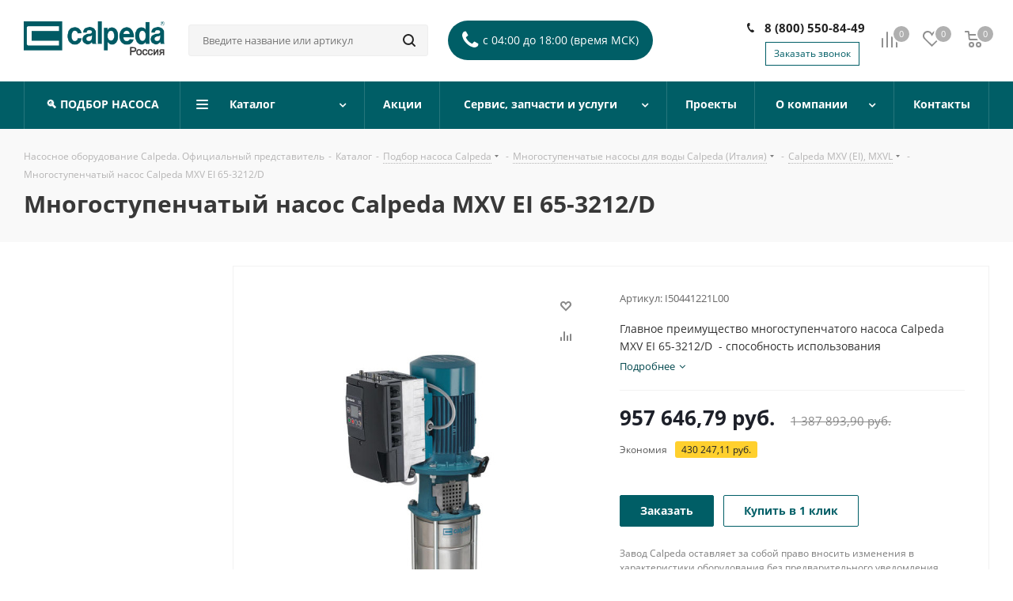

--- FILE ---
content_type: text/html; charset=UTF-8
request_url: https://calpeda.su/catalog/podbor-nasosa-calpeda/mnogostupenchatye/calpeda-mxv-ei-mxvl/calpeda-mxv-ei-65-3212-d/
body_size: 43942
content:
<!DOCTYPE html>
<html xmlns="http://www.w3.org/1999/xhtml" xml:lang="ru" lang="ru" >
<head><link rel="canonical" href="https://calpeda.su/catalog/podbor-nasosa-calpeda/mnogostupenchatye/calpeda-mxv-ei-mxvl/calpeda-mxv-ei-65-3212-d/" />
	<title>Многоступенчатый насос Calpeda MXV EI 65-3212/D купить в официальном магазине | Calpeda</title>
	<meta name="viewport" content="initial-scale=1.0, width=device-width" />
	<meta name="HandheldFriendly" content="true" />
	<meta name="yes" content="yes" />
	<meta name="apple-mobile-web-app-status-bar-style" content="black" />
	<meta property="og:image" content="/local/templates/aspro_next/images/og-image-min.jpg" />
	<meta name="SKYPE_TOOLBAR" content="SKYPE_TOOLBAR_PARSER_COMPATIBLE" />
	<meta http-equiv="Content-Type" content="text/html; charset=UTF-8" />

<meta name="description" content="Насос Calpeda MXV EI 65-3212/D многоступенчатый в наличии и на заказ. Оставьте заявку на сайте и по телефону:  8 (800) 550-84-49" />

<script data-skip-moving="true">(function(w, d, n) {var cl = "bx-core";var ht = d.documentElement;var htc = ht ? ht.className : undefined;if (htc === undefined || htc.indexOf(cl) !== -1){return;}var ua = n.userAgent;if (/(iPad;)|(iPhone;)/i.test(ua)){cl += " bx-ios";}else if (/Windows/i.test(ua)){cl += ' bx-win';}else if (/Macintosh/i.test(ua)){cl += " bx-mac";}else if (/Linux/i.test(ua) && !/Android/i.test(ua)){cl += " bx-linux";}else if (/Android/i.test(ua)){cl += " bx-android";}cl += (/(ipad|iphone|android|mobile|touch)/i.test(ua) ? " bx-touch" : " bx-no-touch");cl += w.devicePixelRatio && w.devicePixelRatio >= 2? " bx-retina": " bx-no-retina";if (/AppleWebKit/.test(ua)){cl += " bx-chrome";}else if (/Opera/.test(ua)){cl += " bx-opera";}else if (/Firefox/.test(ua)){cl += " bx-firefox";}ht.className = htc ? htc + " " + cl : cl;})(window, document, navigator);</script>


<link href="https://fonts.googleapis.com/css?family=Open+Sans:300italic,400italic,600italic,700italic,800italic,400,300,500,600,700,800&subset=latin,cyrillic-ext"  rel="stylesheet" />
<link href="/bitrix/css/aspro.next/notice.min.css?16681599902906"  rel="stylesheet" />
<link href="/bitrix/js/ui/design-tokens/dist/ui.design-tokens.min.css?174040659923463"  rel="stylesheet" />
<link href="/bitrix/js/ui/fonts/opensans/ui.font.opensans.min.css?16681591792320"  rel="stylesheet" />
<link href="/bitrix/js/main/popup/dist/main.popup.bundle.min.css?176431573928056"  rel="stylesheet" />
<link href="/bitrix/cache/css/s4/aspro_next/page_97fa4897653297659cbc8dce6bd2919a/page_97fa4897653297659cbc8dce6bd2919a_v1.css?1769207408840"  rel="stylesheet" />
<link href="/bitrix/cache/css/s4/aspro_next/template_68e205569621a8c3a653eab13c40b9be/template_68e205569621a8c3a653eab13c40b9be_v1.css?17692074081031215"  data-template-style="true" rel="stylesheet" />




<script type="extension/settings" data-extension="currency.currency-core">{"region":"ru"}</script>



<link rel="shortcut icon" href="/favicon.png" type="image/png" />
<link rel="apple-touch-icon" sizes="180x180" href="/upload/CNext/3ce/59jg41tibn0npa9nur588n2u32dlucu0.png" />
<style>html {--border-radius:8px;--theme-base-color:#005e66;--theme-base-color-hue:185;--theme-base-color-saturation:100%;--theme-base-color-lightness:20%;--theme-base-opacity-color:#005e661a;--theme-more-color:#005e66;--theme-more-color-hue:185;--theme-more-color-saturation:100%;--theme-more-color-lightness:20%;--theme-lightness-hover-diff:6%;}</style>
<meta property="og:description" content="Главное преимущество многоступенчатого насоса Calpeda MXV EI 65-3212/D  - способность использования перекачиваемой жидкости как смазка для направляющих втулок, что обеспечивает непревзойденную надежность и долгую работу механизма без эксплуатационных неполадок." />
<meta property="og:image" content="https://calpeda.su:443/upload/iblock/cd7/80yfb1alzurtczmpeddv3twq3joqvdl6.jpg" />
<link rel="image_src" href="https://calpeda.su:443/upload/iblock/cd7/80yfb1alzurtczmpeddv3twq3joqvdl6.jpg"  />
<meta property="og:title" content="Многоступенчатый насос Calpeda MXV EI 65-3212/D купить в официальном магазине | Calpeda" />
<meta property="og:type" content="website" />
<meta property="og:url" content="https://calpeda.su:443/catalog/podbor-nasosa-calpeda/mnogostupenchatye/calpeda-mxv-ei-mxvl/calpeda-mxv-ei-65-3212-d/" />



		

<!-- Yandex.Metrika counter -->
<!-- /Yandex.Metrika counter -->

  <meta name="yandex-verification" content="2e823f2d08305102" />
<!-- Pixel -->
<!-- /Pixel -->
</head>
<body class="site_s4 fill_bg_n " id="main">

<!-- Yandex.Metrika counter -->
<noscript><div><img src="https://mc.yandex.ru/watch/9657181" style="position:absolute; left:-9999px;" alt="" /></div></noscript>
<!-- /Yandex.Metrika counter -->

	<div id="panel"></div>
	
	
		<!--'start_frame_cache_basketitems-component-block'-->	<div id="ajax_basket"></div>
<!--'end_frame_cache_basketitems-component-block'-->                
	<div class="wrapper1  header_bgcolored with_left_block  catalog_page basket_normal basket_fill_DARK side_LEFT catalog_icons_N banner_auto with_fast_view mheader-v1 header-v5 regions_N fill_N footer-v1 front-vindex2 mfixed_N mfixed_view_always title-v2 with_phones ce_cmp store_LIST_AMOUNT">
		


		<div class="header_wrap visible-lg visible-md title-v2">
			<header id="header">
				<div class="header-v5 header-wrapper">
	<div class="logo_and_menu-row">
		<div class="logo-row">
			<div class="maxwidth-theme">
				<div class="row">
					<div class="logo-block col-md-2 col-sm-3">
						<div class="logo">
							<a href="/"><img src="/upload/CNext/7fd/7fdd528ed50681a5334e0b28d6b35ada.png" alt="calpeda" title="calpeda" data-src="" /></a>						</div>
					</div>
										<div class="col-md-3 search_wrap">
						<div class="search-block inner-table-block">
											<div class="search-wrapper">
				<div id="title-search_fixed">
					<form action="/catalog/" class="search">
						<div class="search-input-div">
							<input class="search-input" id="title-search-input_fixed" type="text" name="q" value="" placeholder="Введите название или артикул" size="20" maxlength="50" autocomplete="off" />
						</div>
						<div class="search-button-div">
							<button class="btn btn-search" type="submit" name="s" value="Найти"><i class="svg svg-search svg-black"></i></button>
							<span class="close-block inline-search-hide"><span class="svg svg-close close-icons"></span></span>
						</div>
					</form>
				</div>
			</div>
	<div class="top-phone-tooltiop">
 <span class="icon-text s50" data-toggle="tooltip" title="время Московское"><i class="fa fa-phone"></i>с 04:00 до 18:00 (время МСК)</span>
</div>
 <br>						</div>
					</div>
					<div class="right-icons pull-right">
						<div class="pull-right">
							                    <!--'start_frame_cache_header-basket-with-compare-block1'-->                                                            <span class="wrap_icon inner-table-block baskets">
                                        <!--noindex-->
			<a class="basket-link compare   big " href="/catalog/compare.php" title="Список сравниваемых элементов">
		<span class="js-basket-block"><i class="svg inline  svg-inline-compare big" aria-hidden="true" ><svg xmlns="http://www.w3.org/2000/svg" width="21" height="21" viewBox="0 0 21 21">
  <defs>
    <style>
      .comcls-1 {
        fill: #222;
        fill-rule: evenodd;
      }
    </style>
  </defs>
  <path class="comcls-1" d="M20,4h0a1,1,0,0,1,1,1V21H19V5A1,1,0,0,1,20,4ZM14,7h0a1,1,0,0,1,1,1V21H13V8A1,1,0,0,1,14,7ZM8,1A1,1,0,0,1,9,2V21H7V2A1,1,0,0,1,8,1ZM2,9H2a1,1,0,0,1,1,1V21H1V10A1,1,0,0,1,2,9ZM0,0H1V1H0V0ZM0,0H1V1H0V0Z"/>
</svg>
</i><span class="title dark_link">Сравнение</span><span class="count">0</span></span>
	</a>
	<!--/noindex-->                                        </span>
                                                                        <!-- noindex -->
                                            <span class="wrap_icon inner-table-block baskets">
                                            <a rel="nofollow" class="basket-link delay  big " href="/basket/#delayed" title="Список отложенных товаров пуст">
                            <span class="js-basket-block">
                                <i class="svg inline  svg-inline-wish big" aria-hidden="true" ><svg xmlns="http://www.w3.org/2000/svg" width="22.969" height="21" viewBox="0 0 22.969 21">
  <defs>
    <style>
      .whcls-1 {
        fill: #222;
        fill-rule: evenodd;
      }
    </style>
  </defs>
  <path class="whcls-1" d="M21.028,10.68L11.721,20H11.339L2.081,10.79A6.19,6.19,0,0,1,6.178,0a6.118,6.118,0,0,1,5.383,3.259A6.081,6.081,0,0,1,23.032,6.147,6.142,6.142,0,0,1,21.028,10.68ZM19.861,9.172h0l-8.176,8.163H11.369L3.278,9.29l0.01-.009A4.276,4.276,0,0,1,6.277,1.986,4.2,4.2,0,0,1,9.632,3.676l0.012-.01,0.064,0.1c0.077,0.107.142,0.22,0.208,0.334l1.692,2.716,1.479-2.462a4.23,4.23,0,0,1,.39-0.65l0.036-.06L13.52,3.653a4.173,4.173,0,0,1,3.326-1.672A4.243,4.243,0,0,1,19.861,9.172ZM22,20h1v1H22V20Zm0,0h1v1H22V20Z" transform="translate(-0.031)"/>
</svg>
</i>                                <span class="title dark_link">Отложенные</span>
                                <span class="count">0</span>
                            </span>
                        </a>
                                            </span>
                                                                <span class="wrap_icon inner-table-block baskets top_basket">
                                            <a rel="nofollow" class="basket-link basket   big " href="/basket/" title="Корзина пуста">
                            <span class="js-basket-block">
                                <i class="svg inline  svg-inline-basket big" aria-hidden="true" ><svg xmlns="http://www.w3.org/2000/svg" width="22" height="21" viewBox="0 0 22 21">
  <defs>
    <style>
      .cls-1 {
        fill: #222;
        fill-rule: evenodd;
      }
    </style>
  </defs>
  <path data-name="Ellipse 2 copy 6" class="cls-1" d="M1507,122l-0.99,1.009L1492,123l-1-1-1-9h-3a0.88,0.88,0,0,1-1-1,1.059,1.059,0,0,1,1.22-1h2.45c0.31,0,.63.006,0.63,0.006a1.272,1.272,0,0,1,1.4.917l0.41,3.077H1507l1,1v1ZM1492.24,117l0.43,3.995h12.69l0.82-4Zm2.27,7.989a3.5,3.5,0,1,1-3.5,3.5A3.495,3.495,0,0,1,1494.51,124.993Zm8.99,0a3.5,3.5,0,1,1-3.49,3.5A3.5,3.5,0,0,1,1503.5,124.993Zm-9,2.006a1.5,1.5,0,1,1-1.5,1.5A1.5,1.5,0,0,1,1494.5,127Zm9,0a1.5,1.5,0,1,1-1.5,1.5A1.5,1.5,0,0,1,1503.5,127Z" transform="translate(-1486 -111)"/>
</svg>
</i>                                                                <span class="title dark_link">Корзина<span class="count">0</span></span>
                                                                <span class="count">0</span>
                            </span>
                        </a>
                        <span class="basket_hover_block loading_block loading_block_content"></span>
                                            </span>
                                        <!-- /noindex -->
                            <!--'end_frame_cache_header-basket-with-compare-block1'-->        						</div>
<!--						<div class="pull-right">-->
<!--							<div class="wrap_icon inner-table-block">-->
<!--								--><!--							</div>-->
<!--						</div>-->
						<div class="pull-right">
							<div class="wrap_icon inner-table-block">
                                <div class="phone-block">
                                                                            
	<div class="phone lg">
		<i class="svg svg-phone"></i>
		<a class="phone-block__item-link" rel="nofollow" href="tel:88005508449">
			8 (800) 550-84-49		</a>
					<div class="dropdown scrollbar">
				<div class="wrap">
											<div class="phone-block__item">
							<a class="phone-block__item-inner phone-block__item-link" rel="nofollow" href="tel:88005508449">
								<span class="phone-block__item-text">
									8 (800) 550-84-49									
																	</span>

															</a>
						</div>
									</div>
			</div>
			</div>
                                                                                                                <div class="inline-block">
                                            <span class="callback-block animate-load twosmallfont colored" data-event="jqm" data-param-form_id="CALLBACK" data-name="callback">Заказать звонок</span>
                                        </div>
                                                                    </div>
							</div>
						</div>
					</div>
				</div>
			</div>
		</div>	</div>
	<div class="menu-row middle-block bgcolored">
		<div class="maxwidth-theme">
			<div class="row">
				<div class="col-md-12">
					<div class="menu-only">
						<nav class="mega-menu sliced">
								<div class="table-menu">
		<table>
			<tr>
														<td class="menu-item unvisible    ">
						<div class="wrap">
							<a class="" href="/catalog/podbor-nasosa-calpeda/">
								<div>
																		🔍 ПОДБОР НАСОСА									<div class="line-wrapper"><span class="line"></span></div>
								</div>
							</a>
													</div>
					</td>
														<td class="menu-item unvisible dropdown catalog wide_menu  ">
						<div class="wrap">
							<a class="dropdown-toggle" href="/catalog/">
								<div>
																		Каталог									<div class="line-wrapper"><span class="line"></span></div>
								</div>
							</a>
															<span class="tail"></span>
								<ul class="dropdown-menu">
																																							<li class="dropdown-submenu  has_img">
																								<div class="menu_img"><img src="/upload/resize_cache/iblock/c1d/60_60_0/c1d6b2fe3647f4adfff3b7f262a2d4fc.png" alt="Одноступенчатые" title="Одноступенчатые" /></div>
																																		<a title="Одноступенчатые" href="/catalog/podbor-nasosa-calpeda/odnostupenchatye/"<span class="name">Одноступенчатые</span><span class="arrow"><i></i></span></a>
																																			<ul class="dropdown-menu toggle_menu">
																																									<li class="menu-item   ">
															<a href="/catalog/podbor-nasosa-calpeda/odnostupenchatye/calpeda-a/" title="Calpeda A"><span class="name">Calpeda A</span></a>
																													</li>
																																									<li class="menu-item   ">
															<a href="/catalog/podbor-nasosa-calpeda/odnostupenchatye/calpeda-c/" title="Calpeda C"><span class="name">Calpeda C</span></a>
																													</li>
																																									<li class="menu-item   ">
															<a href="/catalog/podbor-nasosa-calpeda/odnostupenchatye/calpeda-ca/" title="Calpeda CA"><span class="name">Calpeda CA</span></a>
																													</li>
																																									<li class="menu-item   ">
															<a href="/catalog/podbor-nasosa-calpeda/odnostupenchatye/calpeda-ct-t/" title="Calpeda CT, T"><span class="name">Calpeda CT, T</span></a>
																													</li>
																																									<li class="menu-item   ">
															<a href="/catalog/podbor-nasosa-calpeda/odnostupenchatye/calpeda-i-ir-irr/" title="Calpeda I, IR, IRR"><span class="name">Calpeda I, IR, IRR</span></a>
																													</li>
																																									<li class="menu-item   ">
															<a href="/catalog/podbor-nasosa-calpeda/odnostupenchatye/calpeda-n-n4/" title="Calpeda N, N4"><span class="name">Calpeda N, N4</span></a>
																													</li>
																																									<li class="menu-item   ">
															<a href="/catalog/podbor-nasosa-calpeda/odnostupenchatye/calpeda-ngl/" title="Calpeda NGL"><span class="name">Calpeda NGL</span></a>
																													</li>
																																									<li class="menu-item   ">
															<a href="/catalog/podbor-nasosa-calpeda/odnostupenchatye/calpeda-ngx/" title="Calpeda NGX"><span class="name">Calpeda NGX</span></a>
																													</li>
																																									<li class="menu-item   ">
															<a href="/catalog/podbor-nasosa-calpeda/odnostupenchatye/calpeda-nm4-ei-nms4/" title="Calpeda NM4 (EI), NMS4"><span class="name">Calpeda NM4 (EI), NMS4</span></a>
																													</li>
																																									<li class="menu-item   ">
															<a href="/catalog/podbor-nasosa-calpeda/odnostupenchatye/calpeda-nm-nmd/" title="Calpeda NM, NMD"><span class="name">Calpeda NM, NMD</span></a>
																													</li>
																																									<li class="menu-item   ">
															<a href="/catalog/podbor-nasosa-calpeda/odnostupenchatye/calpeda-nm-ei-nms/" title="Calpeda NM (EI), NMS"><span class="name">Calpeda NM (EI), NMS</span></a>
																													</li>
																																									<li class="menu-item   ">
															<a href="/catalog/podbor-nasosa-calpeda/odnostupenchatye/calpeda-nm-vysokotemperaturnye/" title="Calpeda NM (высокотемпературные)"><span class="name">Calpeda NM (высокотемпературные)</span></a>
																													</li>
																																									<li class="menu-item   ">
															<a href="/catalog/podbor-nasosa-calpeda/odnostupenchatye/calpeda-ng/" title="Calpeda NG"><span class="name">Calpeda NG</span></a>
																													</li>
																																						</ul>
																					</li>
																																							<li class="dropdown-submenu  has_img">
																								<div class="menu_img"><img src="/upload/resize_cache/iblock/fb1/60_60_0/fb15d0e96ad23df5125944b9cb05f69e.png" alt="Многоступенчатые" title="Многоступенчатые" /></div>
																																		<a title="Многоступенчатые" href="/catalog/podbor-nasosa-calpeda/mnogostupenchatye/"<span class="name">Многоступенчатые</span><span class="arrow"><i></i></span></a>
																																			<ul class="dropdown-menu toggle_menu">
																																									<li class="menu-item   ">
															<a href="/catalog/podbor-nasosa-calpeda/mnogostupenchatye/calpeda-mgp/" title="Calpeda MGP"><span class="name">Calpeda MGP</span></a>
																													</li>
																																									<li class="menu-item   ">
															<a href="/catalog/podbor-nasosa-calpeda/mnogostupenchatye/calpeda-mxa/" title="Calpeda MXA"><span class="name">Calpeda MXA</span></a>
																													</li>
																																									<li class="menu-item   ">
															<a href="/catalog/podbor-nasosa-calpeda/mnogostupenchatye/calpeda-mxp/" title="Calpeda MXP"><span class="name">Calpeda MXP</span></a>
																													</li>
																																									<li class="menu-item   ">
															<a href="/catalog/podbor-nasosa-calpeda/mnogostupenchatye/calpeda-mxs/" title="Calpeda MXS"><span class="name">Calpeda MXS</span></a>
																													</li>
																																									<li class="menu-item   active">
															<a href="/catalog/podbor-nasosa-calpeda/mnogostupenchatye/calpeda-mxv-ei-mxvl/" title="Calpeda MXV (EI), MXVL"><span class="name">Calpeda MXV (EI), MXVL</span></a>
																													</li>
																																									<li class="menu-item   ">
															<a href="/catalog/podbor-nasosa-calpeda/mnogostupenchatye/calpeda-mxv-b-ei/" title="Calpeda MXV-B (EI)"><span class="name">Calpeda MXV-B (EI)</span></a>
																													</li>
																																									<li class="menu-item   ">
															<a href="/catalog/podbor-nasosa-calpeda/mnogostupenchatye/calpeda-mxh-ei-mxhl-ei/" title="Calpeda MXH (EI), MXHL (EI)"><span class="name">Calpeda MXH (EI), MXHL (EI)</span></a>
																													</li>
																																						</ul>
																					</li>
																																							<li class="dropdown-submenu  has_img">
																								<div class="menu_img"><img src="/upload/resize_cache/iblock/c22/60_60_0/c22a3e43329083e1bcf8b8006919c672.png" alt="Циркуляционные" title="Циркуляционные" /></div>
																																		<a title="Циркуляционные" href="/catalog/podbor-nasosa-calpeda/cirkulyacionnye/"<span class="name">Циркуляционные</span><span class="arrow"><i></i></span></a>
																																			<ul class="dropdown-menu toggle_menu">
																																									<li class="menu-item   ">
															<a href="/catalog/podbor-nasosa-calpeda/cirkulyacionnye/calpeda-nce/" title="Calpeda NCE"><span class="name">Calpeda NCE</span></a>
																													</li>
																																									<li class="menu-item   ">
															<a href="/catalog/podbor-nasosa-calpeda/cirkulyacionnye/calpeda-nr-ei-nr4-ei/" title="Calpeda NR (EI), NR4 (EI)"><span class="name">Calpeda NR (EI), NR4 (EI)</span></a>
																													</li>
																																									<li class="menu-item   ">
															<a href="/catalog/podbor-nasosa-calpeda/cirkulyacionnye/calpeda-nc3-ncs3/" title="Calpeda NC3, NCS3"><span class="name">Calpeda NC3, NCS3</span></a>
																													</li>
																																						</ul>
																					</li>
																																							<li class="dropdown-submenu  has_img">
																								<div class="menu_img"><img src="/upload/resize_cache/iblock/481/60_60_0/48122564ae1e62e6df76feecaf22eb1c.png" alt="Дренажные" title="Дренажные" /></div>
																																		<a title="Дренажные" href="/catalog/podbor-nasosa-calpeda/drenazhnye/"<span class="name">Дренажные</span><span class="arrow"><i></i></span></a>
																																			<ul class="dropdown-menu toggle_menu">
																																									<li class="menu-item   ">
															<a href="/catalog/podbor-nasosa-calpeda/drenazhnye/calpeda-gm/" title="Calpeda GM"><span class="name">Calpeda GM</span></a>
																													</li>
																																									<li class="menu-item   ">
															<a href="/catalog/podbor-nasosa-calpeda/drenazhnye/calpeda-gm-50/" title="Calpeda GM 50"><span class="name">Calpeda GM 50</span></a>
																													</li>
																																									<li class="menu-item   ">
															<a href="/catalog/podbor-nasosa-calpeda/drenazhnye/calpeda-gqr/" title="Calpeda GQR"><span class="name">Calpeda GQR</span></a>
																													</li>
																																									<li class="menu-item   ">
															<a href="/catalog/podbor-nasosa-calpeda/drenazhnye/calpeda-gxv-gxc/" title="Calpeda GXV, GXC"><span class="name">Calpeda GXV, GXC</span></a>
																													</li>
																																									<li class="menu-item   ">
															<a href="/catalog/podbor-nasosa-calpeda/drenazhnye/calpeda-gxr-gxv/" title="Calpeda GXR, GXV"><span class="name">Calpeda GXR, GXV</span></a>
																													</li>
																																									<li class="menu-item   ">
															<a href="/catalog/podbor-nasosa-calpeda/drenazhnye/calpeda-gm-10/" title="Calpeda GM 10"><span class="name">Calpeda GM 10</span></a>
																													</li>
																																									<li class="menu-item   ">
															<a href="/catalog/podbor-nasosa-calpeda/drenazhnye/calpeda-gxzero/" title="Calpeda GX ZERO"><span class="name">Calpeda GX ZERO</span></a>
																													</li>
																																									<li class="menu-item   ">
															<a href="/catalog/podbor-nasosa-calpeda/drenazhnye/calpeda-gqs-gqv/" title="Calpeda GQS, GQV"><span class="name">Calpeda GQS, GQV</span></a>
																													</li>
																																									<li class="menu-item   ">
															<a href="/catalog/podbor-nasosa-calpeda/drenazhnye/calpeda-gqn/" title="Calpeda GQN"><span class="name">Calpeda GQN</span></a>
																													</li>
																																									<li class="menu-item   ">
															<a href="/catalog/podbor-nasosa-calpeda/drenazhnye/calpedageotrit/" title="Calpeda GEOTRIT"><span class="name">Calpeda GEOTRIT</span></a>
																													</li>
																																									<li class="menu-item   ">
															<a href="/catalog/podbor-nasosa-calpeda/drenazhnye/calpeda-gqg-gmg/" title="Calpeda GQG, GMG"><span class="name">Calpeda GQG, GMG</span></a>
																													</li>
																																									<li class="menu-item   ">
															<a href="/catalog/podbor-nasosa-calpeda/drenazhnye/calpeda-geo/" title="Calpeda GEO"><span class="name">Calpeda GEO</span></a>
																													</li>
																																									<li class="menu-item   ">
															<a href="/catalog/podbor-nasosa-calpeda/drenazhnye/calpeda-gm-5-9/" title="Calpeda GM 5-9"><span class="name">Calpeda GM 5-9</span></a>
																													</li>
																																									<li class="menu-item   ">
															<a href="/catalog/podbor-nasosa-calpeda/drenazhnye/calpeda-gk/" title="Calpeda GK"><span class="name">Calpeda GK</span></a>
																													</li>
																																						</ul>
																					</li>
																																							<li class="dropdown-submenu  has_img">
																								<div class="menu_img"><img src="/upload/resize_cache/iblock/964/60_60_0/9640b51c739d9fa5628ec6d4c9bd75a8.png" alt="Скважинные" title="Скважинные" /></div>
																																		<a title="Скважинные" href="/catalog/podbor-nasosa-calpeda/skvazhinnye/"<span class="name">Скважинные</span><span class="arrow"><i></i></span></a>
																																			<ul class="dropdown-menu toggle_menu">
																																									<li class="menu-item   ">
															<a href="/catalog/podbor-nasosa-calpeda/skvazhinnye/calpeda-sdp-sdn/" title="Calpeda SDP, SDN"><span class="name">Calpeda SDP, SDN</span></a>
																													</li>
																																									<li class="menu-item   ">
															<a href="/catalog/podbor-nasosa-calpeda/skvazhinnye/calpeda-sds/" title="Calpeda SDS"><span class="name">Calpeda SDS</span></a>
																													</li>
																																									<li class="menu-item   ">
															<a href="/catalog/podbor-nasosa-calpeda/skvazhinnye/calpeda-sdx/" title="Calpeda SDX"><span class="name">Calpeda SDX</span></a>
																													</li>
																																									<li class="menu-item   ">
															<a href="/catalog/podbor-nasosa-calpeda/skvazhinnye/calpeda-cs-r/" title="Calpeda CS-R"><span class="name">Calpeda CS-R</span></a>
																													</li>
																																						</ul>
																					</li>
																																							<li class="dropdown-submenu  has_img">
																								<div class="menu_img"><img src="/upload/resize_cache/iblock/253/60_60_0/253f27c9deb536725a77a20709387644.png" alt="Насосные станции" title="Насосные станции" /></div>
																																		<a title="Насосные станции" href="/catalog/podbor-nasosa-calpeda/nasosnye-stancii/"<span class="name">Насосные станции</span><span class="arrow"><i></i></span></a>
																																			<ul class="dropdown-menu toggle_menu">
																																									<li class="menu-item   ">
															<a href="/catalog/podbor-nasosa-calpeda/nasosnye-stancii/calpeda-ej-dj-edj/" title="Calpeda EJ, DJ, EDJ"><span class="name">Calpeda EJ, DJ, EDJ</span></a>
																													</li>
																																									<li class="menu-item   ">
															<a href="/catalog/podbor-nasosa-calpeda/nasosnye-stancii/calpeda-bs/" title="Calpeda BS"><span class="name">Calpeda BS</span></a>
																													</li>
																																						</ul>
																					</li>
																																							<li class="dropdown-submenu  has_img">
																								<div class="menu_img"><img src="/upload/resize_cache/iblock/b8f/60_60_0/b8f429d1c2302340e565acc90685184a.png" alt="Насосы для бассейнов" title="Насосы для бассейнов" /></div>
																																		<a title="Насосы для бассейнов" href="/catalog/podbor-nasosa-calpeda/nasosy-dlya-basseynov/"<span class="name">Насосы для бассейнов</span><span class="arrow"><i></i></span></a>
																																			<ul class="dropdown-menu toggle_menu">
																																									<li class="menu-item   ">
															<a href="/catalog/podbor-nasosa-calpeda/nasosy-dlya-basseynov/calpeda-mpc/" title="Calpeda MPC"><span class="name">Calpeda MPC</span></a>
																													</li>
																																									<li class="menu-item   ">
															<a href="/catalog/podbor-nasosa-calpeda/nasosy-dlya-basseynov/calpeda-nmp/" title="Calpeda NMP"><span class="name">Calpeda NMP</span></a>
																													</li>
																																									<li class="menu-item   ">
															<a href="/catalog/podbor-nasosa-calpeda/nasosy-dlya-basseynov/calpeda-spa/" title="Calpeda SPA"><span class="name">Calpeda SPA</span></a>
																													</li>
																																						</ul>
																					</li>
																																							<li class="dropdown-submenu  has_img">
																								<div class="menu_img"><img src="/upload/resize_cache/iblock/b89/60_60_0/b895eef99851e743d92a905ef4605371.png" alt="Полупогружные" title="Полупогружные" /></div>
																																		<a title="Полупогружные" href="/catalog/podbor-nasosa-calpeda/polupogruzhnye/"<span class="name">Полупогружные</span><span class="arrow"><i></i></span></a>
																																			<ul class="dropdown-menu toggle_menu">
																																									<li class="menu-item   ">
															<a href="/catalog/podbor-nasosa-calpeda/polupogruzhnye/calpeda-val-sc/" title="Calpeda VAL, SC"><span class="name">Calpeda VAL, SC</span></a>
																													</li>
																																						</ul>
																					</li>
																																							<li class="dropdown-submenu  has_img">
																								<div class="menu_img"><img src="/upload/resize_cache/iblock/879/60_60_0/879452dc71b76096b87ab89c8dc2d2ba.png" alt="Погружные" title="Погружные" /></div>
																																		<a title="Погружные" href="/catalog/podbor-nasosa-calpeda/pogruzhnye/"<span class="name">Погружные</span><span class="arrow"><i></i></span></a>
																																			<ul class="dropdown-menu toggle_menu">
																																									<li class="menu-item   ">
															<a href="/catalog/podbor-nasosa-calpeda/pogruzhnye/calpeda-mp/" title="Calpeda MP"><span class="name">Calpeda MP</span></a>
																													</li>
																																									<li class="menu-item   ">
															<a href="/catalog/podbor-nasosa-calpeda/pogruzhnye/calpeda-mps-mxs/" title="Calpeda MPS, MXS"><span class="name">Calpeda MPS, MXS</span></a>
																													</li>
																																									<li class="menu-item   ">
															<a href="/catalog/podbor-nasosa-calpeda/pogruzhnye/calpeda-mpsu/" title="Calpeda MPSU"><span class="name">Calpeda MPSU</span></a>
																													</li>
																																						</ul>
																					</li>
																	</ul>
													</div>
					</td>
														<td class="menu-item unvisible    ">
						<div class="wrap">
							<a class="" href="/sale/">
								<div>
																		Акции									<div class="line-wrapper"><span class="line"></span></div>
								</div>
							</a>
													</div>
					</td>
														<td class="menu-item unvisible dropdown   ">
						<div class="wrap">
							<a class="dropdown-toggle" href="/services/">
								<div>
																		Сервис, запчасти и услуги									<div class="line-wrapper"><span class="line"></span></div>
								</div>
							</a>
															<span class="tail"></span>
								<ul class="dropdown-menu">
																																							<li class="  ">
																						<a title="Оставить заявку на сервис и запчасти" href="/services/ostavit-zayavku-na-servis-i-zapchasti-calpeda/"<span class="name">Оставить заявку на сервис и запчасти</span></a>
																					</li>
																																							<li class="  ">
																						<a title="Гарантия 36 месяцев" href="/services/dlinnaya-garantiya-na-nasosy-calpeda/"<span class="name">Гарантия 36 месяцев</span></a>
																					</li>
																																							<li class="  ">
																						<a title="Скидка до 10 % за самостоятельный подбор насоса" href="/services/skidka-na-nasos-calpeda/"<span class="name">Скидка до 10 % за самостоятельный подбор насоса</span></a>
																					</li>
																																							<li class="  ">
																						<a title="Партнерская программа" href="/services/partnerskaya-programma/"<span class="name">Партнерская программа</span></a>
																					</li>
																																							<li class="  ">
																						<a title="Инструкции и деталировки" href="/services/instrukcii-i-detalirovki/"<span class="name">Инструкции и деталировки</span></a>
																					</li>
																	</ul>
													</div>
					</td>
														<td class="menu-item unvisible    ">
						<div class="wrap">
							<a class="" href="/projects/">
								<div>
																		Проекты									<div class="line-wrapper"><span class="line"></span></div>
								</div>
							</a>
													</div>
					</td>
														<td class="menu-item unvisible dropdown   ">
						<div class="wrap">
							<a class="dropdown-toggle" href="/company/">
								<div>
																		О компании									<div class="line-wrapper"><span class="line"></span></div>
								</div>
							</a>
															<span class="tail"></span>
								<ul class="dropdown-menu">
																																							<li class="  ">
																						<a title="Информационный центр Calpeda" href="/blog/"<span class="name">Информационный центр Calpeda</span></a>
																					</li>
																																							<li class="  ">
																						<a title="Сертификат дилера" href="/company/licenses/"<span class="name">Сертификат дилера</span></a>
																					</li>
																																							<li class="  ">
																						<a title="Как купить: оплата и доставка" href="/payment_delivery"<span class="name">Как купить: оплата и доставка</span></a>
																					</li>
																																							<li class="  ">
																						<a title="Вопрос-ответ" href="/info/faq/"<span class="name">Вопрос-ответ</span></a>
																					</li>
																																							<li class="  ">
																						<a title="Вакансии" href="/company/vacancy/"<span class="name">Вакансии</span></a>
																					</li>
																																							<li class="  ">
																						<a title="Политика конфиденциальности" href="/include/licenses-detail.php"<span class="name">Политика конфиденциальности</span></a>
																					</li>
																	</ul>
													</div>
					</td>
														<td class="menu-item unvisible    ">
						<div class="wrap">
							<a class="" href="/contacts/">
								<div>
																		Контакты									<div class="line-wrapper"><span class="line"></span></div>
								</div>
							</a>
													</div>
					</td>
				
				<td class="menu-item dropdown js-dropdown nosave unvisible">
					<div class="wrap">
						<a class="dropdown-toggle more-items" href="#">
							<span>Ещё</span>
						</a>
						<span class="tail"></span>
						<ul class="dropdown-menu"></ul>
					</div>
				</td>

			</tr>
		</table>
	</div>
						</nav>
					</div>
				</div>
			</div>
		</div>
	</div>
	<div class="line-row visible-xs"></div>
</div>
			</header>
		</div>
		
					<div id="headerfixed">
				<div class="maxwidth-theme">
	<div class="logo-row v2 row margin0 menu-row">
		<div class="inner-table-block nopadding logo-block">
			<div class="logo">
				<a href="/"><img src="/upload/CNext/7fd/7fdd528ed50681a5334e0b28d6b35ada.png" alt="calpeda" title="calpeda" data-src="" /></a>			</div>
		</div>
		<div class="inner-table-block menu-block">
			<div class="navs table-menu js-nav">
				<nav class="mega-menu sliced">
						<div class="table-menu">
		<table>
			<tr>
														<td class="menu-item unvisible    ">
						<div class="wrap">
							<a class="" href="/catalog/podbor-nasosa-calpeda/">
								<div>
																		🔍 ПОДБОР НАСОСА									<div class="line-wrapper"><span class="line"></span></div>
								</div>
							</a>
													</div>
					</td>
														<td class="menu-item unvisible dropdown catalog wide_menu  ">
						<div class="wrap">
							<a class="dropdown-toggle" href="/catalog/">
								<div>
																		Каталог									<div class="line-wrapper"><span class="line"></span></div>
								</div>
							</a>
															<span class="tail"></span>
								<ul class="dropdown-menu">
																																							<li class="dropdown-submenu  has_img">
																								<div class="menu_img"><img src="/upload/resize_cache/iblock/c1d/60_60_0/c1d6b2fe3647f4adfff3b7f262a2d4fc.png" alt="Одноступенчатые" title="Одноступенчатые" /></div>
																																		<a title="Одноступенчатые" href="/catalog/podbor-nasosa-calpeda/odnostupenchatye/"<span class="name">Одноступенчатые</span><span class="arrow"><i></i></span></a>
																																			<ul class="dropdown-menu toggle_menu">
																																									<li class="menu-item   ">
															<a href="/catalog/podbor-nasosa-calpeda/odnostupenchatye/calpeda-a/" title="Calpeda A"><span class="name">Calpeda A</span></a>
																													</li>
																																									<li class="menu-item   ">
															<a href="/catalog/podbor-nasosa-calpeda/odnostupenchatye/calpeda-c/" title="Calpeda C"><span class="name">Calpeda C</span></a>
																													</li>
																																									<li class="menu-item   ">
															<a href="/catalog/podbor-nasosa-calpeda/odnostupenchatye/calpeda-ca/" title="Calpeda CA"><span class="name">Calpeda CA</span></a>
																													</li>
																																									<li class="menu-item   ">
															<a href="/catalog/podbor-nasosa-calpeda/odnostupenchatye/calpeda-ct-t/" title="Calpeda CT, T"><span class="name">Calpeda CT, T</span></a>
																													</li>
																																									<li class="menu-item   ">
															<a href="/catalog/podbor-nasosa-calpeda/odnostupenchatye/calpeda-i-ir-irr/" title="Calpeda I, IR, IRR"><span class="name">Calpeda I, IR, IRR</span></a>
																													</li>
																																									<li class="menu-item   ">
															<a href="/catalog/podbor-nasosa-calpeda/odnostupenchatye/calpeda-n-n4/" title="Calpeda N, N4"><span class="name">Calpeda N, N4</span></a>
																													</li>
																																									<li class="menu-item   ">
															<a href="/catalog/podbor-nasosa-calpeda/odnostupenchatye/calpeda-ngl/" title="Calpeda NGL"><span class="name">Calpeda NGL</span></a>
																													</li>
																																									<li class="menu-item   ">
															<a href="/catalog/podbor-nasosa-calpeda/odnostupenchatye/calpeda-ngx/" title="Calpeda NGX"><span class="name">Calpeda NGX</span></a>
																													</li>
																																									<li class="menu-item   ">
															<a href="/catalog/podbor-nasosa-calpeda/odnostupenchatye/calpeda-nm4-ei-nms4/" title="Calpeda NM4 (EI), NMS4"><span class="name">Calpeda NM4 (EI), NMS4</span></a>
																													</li>
																																									<li class="menu-item   ">
															<a href="/catalog/podbor-nasosa-calpeda/odnostupenchatye/calpeda-nm-nmd/" title="Calpeda NM, NMD"><span class="name">Calpeda NM, NMD</span></a>
																													</li>
																																									<li class="menu-item   ">
															<a href="/catalog/podbor-nasosa-calpeda/odnostupenchatye/calpeda-nm-ei-nms/" title="Calpeda NM (EI), NMS"><span class="name">Calpeda NM (EI), NMS</span></a>
																													</li>
																																									<li class="menu-item   ">
															<a href="/catalog/podbor-nasosa-calpeda/odnostupenchatye/calpeda-nm-vysokotemperaturnye/" title="Calpeda NM (высокотемпературные)"><span class="name">Calpeda NM (высокотемпературные)</span></a>
																													</li>
																																									<li class="menu-item   ">
															<a href="/catalog/podbor-nasosa-calpeda/odnostupenchatye/calpeda-ng/" title="Calpeda NG"><span class="name">Calpeda NG</span></a>
																													</li>
																																						</ul>
																					</li>
																																							<li class="dropdown-submenu  has_img">
																								<div class="menu_img"><img src="/upload/resize_cache/iblock/fb1/60_60_0/fb15d0e96ad23df5125944b9cb05f69e.png" alt="Многоступенчатые" title="Многоступенчатые" /></div>
																																		<a title="Многоступенчатые" href="/catalog/podbor-nasosa-calpeda/mnogostupenchatye/"<span class="name">Многоступенчатые</span><span class="arrow"><i></i></span></a>
																																			<ul class="dropdown-menu toggle_menu">
																																									<li class="menu-item   ">
															<a href="/catalog/podbor-nasosa-calpeda/mnogostupenchatye/calpeda-mgp/" title="Calpeda MGP"><span class="name">Calpeda MGP</span></a>
																													</li>
																																									<li class="menu-item   ">
															<a href="/catalog/podbor-nasosa-calpeda/mnogostupenchatye/calpeda-mxa/" title="Calpeda MXA"><span class="name">Calpeda MXA</span></a>
																													</li>
																																									<li class="menu-item   ">
															<a href="/catalog/podbor-nasosa-calpeda/mnogostupenchatye/calpeda-mxp/" title="Calpeda MXP"><span class="name">Calpeda MXP</span></a>
																													</li>
																																									<li class="menu-item   ">
															<a href="/catalog/podbor-nasosa-calpeda/mnogostupenchatye/calpeda-mxs/" title="Calpeda MXS"><span class="name">Calpeda MXS</span></a>
																													</li>
																																									<li class="menu-item   active">
															<a href="/catalog/podbor-nasosa-calpeda/mnogostupenchatye/calpeda-mxv-ei-mxvl/" title="Calpeda MXV (EI), MXVL"><span class="name">Calpeda MXV (EI), MXVL</span></a>
																													</li>
																																									<li class="menu-item   ">
															<a href="/catalog/podbor-nasosa-calpeda/mnogostupenchatye/calpeda-mxv-b-ei/" title="Calpeda MXV-B (EI)"><span class="name">Calpeda MXV-B (EI)</span></a>
																													</li>
																																									<li class="menu-item   ">
															<a href="/catalog/podbor-nasosa-calpeda/mnogostupenchatye/calpeda-mxh-ei-mxhl-ei/" title="Calpeda MXH (EI), MXHL (EI)"><span class="name">Calpeda MXH (EI), MXHL (EI)</span></a>
																													</li>
																																						</ul>
																					</li>
																																							<li class="dropdown-submenu  has_img">
																								<div class="menu_img"><img src="/upload/resize_cache/iblock/c22/60_60_0/c22a3e43329083e1bcf8b8006919c672.png" alt="Циркуляционные" title="Циркуляционные" /></div>
																																		<a title="Циркуляционные" href="/catalog/podbor-nasosa-calpeda/cirkulyacionnye/"<span class="name">Циркуляционные</span><span class="arrow"><i></i></span></a>
																																			<ul class="dropdown-menu toggle_menu">
																																									<li class="menu-item   ">
															<a href="/catalog/podbor-nasosa-calpeda/cirkulyacionnye/calpeda-nce/" title="Calpeda NCE"><span class="name">Calpeda NCE</span></a>
																													</li>
																																									<li class="menu-item   ">
															<a href="/catalog/podbor-nasosa-calpeda/cirkulyacionnye/calpeda-nr-ei-nr4-ei/" title="Calpeda NR (EI), NR4 (EI)"><span class="name">Calpeda NR (EI), NR4 (EI)</span></a>
																													</li>
																																									<li class="menu-item   ">
															<a href="/catalog/podbor-nasosa-calpeda/cirkulyacionnye/calpeda-nc3-ncs3/" title="Calpeda NC3, NCS3"><span class="name">Calpeda NC3, NCS3</span></a>
																													</li>
																																						</ul>
																					</li>
																																							<li class="dropdown-submenu  has_img">
																								<div class="menu_img"><img src="/upload/resize_cache/iblock/481/60_60_0/48122564ae1e62e6df76feecaf22eb1c.png" alt="Дренажные" title="Дренажные" /></div>
																																		<a title="Дренажные" href="/catalog/podbor-nasosa-calpeda/drenazhnye/"<span class="name">Дренажные</span><span class="arrow"><i></i></span></a>
																																			<ul class="dropdown-menu toggle_menu">
																																									<li class="menu-item   ">
															<a href="/catalog/podbor-nasosa-calpeda/drenazhnye/calpeda-gm/" title="Calpeda GM"><span class="name">Calpeda GM</span></a>
																													</li>
																																									<li class="menu-item   ">
															<a href="/catalog/podbor-nasosa-calpeda/drenazhnye/calpeda-gm-50/" title="Calpeda GM 50"><span class="name">Calpeda GM 50</span></a>
																													</li>
																																									<li class="menu-item   ">
															<a href="/catalog/podbor-nasosa-calpeda/drenazhnye/calpeda-gqr/" title="Calpeda GQR"><span class="name">Calpeda GQR</span></a>
																													</li>
																																									<li class="menu-item   ">
															<a href="/catalog/podbor-nasosa-calpeda/drenazhnye/calpeda-gxv-gxc/" title="Calpeda GXV, GXC"><span class="name">Calpeda GXV, GXC</span></a>
																													</li>
																																									<li class="menu-item   ">
															<a href="/catalog/podbor-nasosa-calpeda/drenazhnye/calpeda-gxr-gxv/" title="Calpeda GXR, GXV"><span class="name">Calpeda GXR, GXV</span></a>
																													</li>
																																									<li class="menu-item   ">
															<a href="/catalog/podbor-nasosa-calpeda/drenazhnye/calpeda-gm-10/" title="Calpeda GM 10"><span class="name">Calpeda GM 10</span></a>
																													</li>
																																									<li class="menu-item   ">
															<a href="/catalog/podbor-nasosa-calpeda/drenazhnye/calpeda-gxzero/" title="Calpeda GX ZERO"><span class="name">Calpeda GX ZERO</span></a>
																													</li>
																																									<li class="menu-item   ">
															<a href="/catalog/podbor-nasosa-calpeda/drenazhnye/calpeda-gqs-gqv/" title="Calpeda GQS, GQV"><span class="name">Calpeda GQS, GQV</span></a>
																													</li>
																																									<li class="menu-item   ">
															<a href="/catalog/podbor-nasosa-calpeda/drenazhnye/calpeda-gqn/" title="Calpeda GQN"><span class="name">Calpeda GQN</span></a>
																													</li>
																																									<li class="menu-item   ">
															<a href="/catalog/podbor-nasosa-calpeda/drenazhnye/calpedageotrit/" title="Calpeda GEOTRIT"><span class="name">Calpeda GEOTRIT</span></a>
																													</li>
																																									<li class="menu-item   ">
															<a href="/catalog/podbor-nasosa-calpeda/drenazhnye/calpeda-gqg-gmg/" title="Calpeda GQG, GMG"><span class="name">Calpeda GQG, GMG</span></a>
																													</li>
																																									<li class="menu-item   ">
															<a href="/catalog/podbor-nasosa-calpeda/drenazhnye/calpeda-geo/" title="Calpeda GEO"><span class="name">Calpeda GEO</span></a>
																													</li>
																																									<li class="menu-item   ">
															<a href="/catalog/podbor-nasosa-calpeda/drenazhnye/calpeda-gm-5-9/" title="Calpeda GM 5-9"><span class="name">Calpeda GM 5-9</span></a>
																													</li>
																																									<li class="menu-item   ">
															<a href="/catalog/podbor-nasosa-calpeda/drenazhnye/calpeda-gk/" title="Calpeda GK"><span class="name">Calpeda GK</span></a>
																													</li>
																																						</ul>
																					</li>
																																							<li class="dropdown-submenu  has_img">
																								<div class="menu_img"><img src="/upload/resize_cache/iblock/964/60_60_0/9640b51c739d9fa5628ec6d4c9bd75a8.png" alt="Скважинные" title="Скважинные" /></div>
																																		<a title="Скважинные" href="/catalog/podbor-nasosa-calpeda/skvazhinnye/"<span class="name">Скважинные</span><span class="arrow"><i></i></span></a>
																																			<ul class="dropdown-menu toggle_menu">
																																									<li class="menu-item   ">
															<a href="/catalog/podbor-nasosa-calpeda/skvazhinnye/calpeda-sdp-sdn/" title="Calpeda SDP, SDN"><span class="name">Calpeda SDP, SDN</span></a>
																													</li>
																																									<li class="menu-item   ">
															<a href="/catalog/podbor-nasosa-calpeda/skvazhinnye/calpeda-sds/" title="Calpeda SDS"><span class="name">Calpeda SDS</span></a>
																													</li>
																																									<li class="menu-item   ">
															<a href="/catalog/podbor-nasosa-calpeda/skvazhinnye/calpeda-sdx/" title="Calpeda SDX"><span class="name">Calpeda SDX</span></a>
																													</li>
																																									<li class="menu-item   ">
															<a href="/catalog/podbor-nasosa-calpeda/skvazhinnye/calpeda-cs-r/" title="Calpeda CS-R"><span class="name">Calpeda CS-R</span></a>
																													</li>
																																						</ul>
																					</li>
																																							<li class="dropdown-submenu  has_img">
																								<div class="menu_img"><img src="/upload/resize_cache/iblock/253/60_60_0/253f27c9deb536725a77a20709387644.png" alt="Насосные станции" title="Насосные станции" /></div>
																																		<a title="Насосные станции" href="/catalog/podbor-nasosa-calpeda/nasosnye-stancii/"<span class="name">Насосные станции</span><span class="arrow"><i></i></span></a>
																																			<ul class="dropdown-menu toggle_menu">
																																									<li class="menu-item   ">
															<a href="/catalog/podbor-nasosa-calpeda/nasosnye-stancii/calpeda-ej-dj-edj/" title="Calpeda EJ, DJ, EDJ"><span class="name">Calpeda EJ, DJ, EDJ</span></a>
																													</li>
																																									<li class="menu-item   ">
															<a href="/catalog/podbor-nasosa-calpeda/nasosnye-stancii/calpeda-bs/" title="Calpeda BS"><span class="name">Calpeda BS</span></a>
																													</li>
																																						</ul>
																					</li>
																																							<li class="dropdown-submenu  has_img">
																								<div class="menu_img"><img src="/upload/resize_cache/iblock/b8f/60_60_0/b8f429d1c2302340e565acc90685184a.png" alt="Насосы для бассейнов" title="Насосы для бассейнов" /></div>
																																		<a title="Насосы для бассейнов" href="/catalog/podbor-nasosa-calpeda/nasosy-dlya-basseynov/"<span class="name">Насосы для бассейнов</span><span class="arrow"><i></i></span></a>
																																			<ul class="dropdown-menu toggle_menu">
																																									<li class="menu-item   ">
															<a href="/catalog/podbor-nasosa-calpeda/nasosy-dlya-basseynov/calpeda-mpc/" title="Calpeda MPC"><span class="name">Calpeda MPC</span></a>
																													</li>
																																									<li class="menu-item   ">
															<a href="/catalog/podbor-nasosa-calpeda/nasosy-dlya-basseynov/calpeda-nmp/" title="Calpeda NMP"><span class="name">Calpeda NMP</span></a>
																													</li>
																																									<li class="menu-item   ">
															<a href="/catalog/podbor-nasosa-calpeda/nasosy-dlya-basseynov/calpeda-spa/" title="Calpeda SPA"><span class="name">Calpeda SPA</span></a>
																													</li>
																																						</ul>
																					</li>
																																							<li class="dropdown-submenu  has_img">
																								<div class="menu_img"><img src="/upload/resize_cache/iblock/b89/60_60_0/b895eef99851e743d92a905ef4605371.png" alt="Полупогружные" title="Полупогружные" /></div>
																																		<a title="Полупогружные" href="/catalog/podbor-nasosa-calpeda/polupogruzhnye/"<span class="name">Полупогружные</span><span class="arrow"><i></i></span></a>
																																			<ul class="dropdown-menu toggle_menu">
																																									<li class="menu-item   ">
															<a href="/catalog/podbor-nasosa-calpeda/polupogruzhnye/calpeda-val-sc/" title="Calpeda VAL, SC"><span class="name">Calpeda VAL, SC</span></a>
																													</li>
																																						</ul>
																					</li>
																																							<li class="dropdown-submenu  has_img">
																								<div class="menu_img"><img src="/upload/resize_cache/iblock/879/60_60_0/879452dc71b76096b87ab89c8dc2d2ba.png" alt="Погружные" title="Погружные" /></div>
																																		<a title="Погружные" href="/catalog/podbor-nasosa-calpeda/pogruzhnye/"<span class="name">Погружные</span><span class="arrow"><i></i></span></a>
																																			<ul class="dropdown-menu toggle_menu">
																																									<li class="menu-item   ">
															<a href="/catalog/podbor-nasosa-calpeda/pogruzhnye/calpeda-mp/" title="Calpeda MP"><span class="name">Calpeda MP</span></a>
																													</li>
																																									<li class="menu-item   ">
															<a href="/catalog/podbor-nasosa-calpeda/pogruzhnye/calpeda-mps-mxs/" title="Calpeda MPS, MXS"><span class="name">Calpeda MPS, MXS</span></a>
																													</li>
																																									<li class="menu-item   ">
															<a href="/catalog/podbor-nasosa-calpeda/pogruzhnye/calpeda-mpsu/" title="Calpeda MPSU"><span class="name">Calpeda MPSU</span></a>
																													</li>
																																						</ul>
																					</li>
																	</ul>
													</div>
					</td>
														<td class="menu-item unvisible    ">
						<div class="wrap">
							<a class="" href="/sale/">
								<div>
																		Акции									<div class="line-wrapper"><span class="line"></span></div>
								</div>
							</a>
													</div>
					</td>
														<td class="menu-item unvisible dropdown   ">
						<div class="wrap">
							<a class="dropdown-toggle" href="/services/">
								<div>
																		Сервис, запчасти и услуги									<div class="line-wrapper"><span class="line"></span></div>
								</div>
							</a>
															<span class="tail"></span>
								<ul class="dropdown-menu">
																																							<li class="  ">
																						<a title="Оставить заявку на сервис и запчасти" href="/services/ostavit-zayavku-na-servis-i-zapchasti-calpeda/"<span class="name">Оставить заявку на сервис и запчасти</span></a>
																					</li>
																																							<li class="  ">
																						<a title="Гарантия 36 месяцев" href="/services/dlinnaya-garantiya-na-nasosy-calpeda/"<span class="name">Гарантия 36 месяцев</span></a>
																					</li>
																																							<li class="  ">
																						<a title="Скидка до 10 % за самостоятельный подбор насоса" href="/services/skidka-na-nasos-calpeda/"<span class="name">Скидка до 10 % за самостоятельный подбор насоса</span></a>
																					</li>
																																							<li class="  ">
																						<a title="Партнерская программа" href="/services/partnerskaya-programma/"<span class="name">Партнерская программа</span></a>
																					</li>
																																							<li class="  ">
																						<a title="Инструкции и деталировки" href="/services/instrukcii-i-detalirovki/"<span class="name">Инструкции и деталировки</span></a>
																					</li>
																	</ul>
													</div>
					</td>
														<td class="menu-item unvisible    ">
						<div class="wrap">
							<a class="" href="/projects/">
								<div>
																		Проекты									<div class="line-wrapper"><span class="line"></span></div>
								</div>
							</a>
													</div>
					</td>
														<td class="menu-item unvisible dropdown   ">
						<div class="wrap">
							<a class="dropdown-toggle" href="/company/">
								<div>
																		О компании									<div class="line-wrapper"><span class="line"></span></div>
								</div>
							</a>
															<span class="tail"></span>
								<ul class="dropdown-menu">
																																							<li class="  ">
																						<a title="Информационный центр Calpeda" href="/blog/"<span class="name">Информационный центр Calpeda</span></a>
																					</li>
																																							<li class="  ">
																						<a title="Сертификат дилера" href="/company/licenses/"<span class="name">Сертификат дилера</span></a>
																					</li>
																																							<li class="  ">
																						<a title="Как купить: оплата и доставка" href="/payment_delivery"<span class="name">Как купить: оплата и доставка</span></a>
																					</li>
																																							<li class="  ">
																						<a title="Вопрос-ответ" href="/info/faq/"<span class="name">Вопрос-ответ</span></a>
																					</li>
																																							<li class="  ">
																						<a title="Вакансии" href="/company/vacancy/"<span class="name">Вакансии</span></a>
																					</li>
																																							<li class="  ">
																						<a title="Политика конфиденциальности" href="/include/licenses-detail.php"<span class="name">Политика конфиденциальности</span></a>
																					</li>
																	</ul>
													</div>
					</td>
														<td class="menu-item unvisible    ">
						<div class="wrap">
							<a class="" href="/contacts/">
								<div>
																		Контакты									<div class="line-wrapper"><span class="line"></span></div>
								</div>
							</a>
													</div>
					</td>
				
				<td class="menu-item dropdown js-dropdown nosave unvisible">
					<div class="wrap">
						<a class="dropdown-toggle more-items" href="#">
							<span>Ещё</span>
						</a>
						<span class="tail"></span>
						<ul class="dropdown-menu"></ul>
					</div>
				</td>

			</tr>
		</table>
	</div>
				</nav>
			</div>
		</div>
		                    <!--'start_frame_cache_header-basket-with-compare-block2'-->                                                        <!--noindex-->
			<a class="basket-link compare  inner-table-block nopadding big " href="/catalog/compare.php" title="Список сравниваемых элементов">
		<span class="js-basket-block"><i class="svg inline  svg-inline-compare big" aria-hidden="true" ><svg xmlns="http://www.w3.org/2000/svg" width="21" height="21" viewBox="0 0 21 21">
  <defs>
    <style>
      .comcls-1 {
        fill: #222;
        fill-rule: evenodd;
      }
    </style>
  </defs>
  <path class="comcls-1" d="M20,4h0a1,1,0,0,1,1,1V21H19V5A1,1,0,0,1,20,4ZM14,7h0a1,1,0,0,1,1,1V21H13V8A1,1,0,0,1,14,7ZM8,1A1,1,0,0,1,9,2V21H7V2A1,1,0,0,1,8,1ZM2,9H2a1,1,0,0,1,1,1V21H1V10A1,1,0,0,1,2,9ZM0,0H1V1H0V0ZM0,0H1V1H0V0Z"/>
</svg>
</i><span class="title dark_link">Сравнение</span><span class="count">0</span></span>
	</a>
	<!--/noindex-->                                                                        <!-- noindex -->
                                            <a rel="nofollow" class="basket-link delay inner-table-block nopadding big " href="/basket/#delayed" title="Список отложенных товаров пуст">
                            <span class="js-basket-block">
                                <i class="svg inline  svg-inline-wish big" aria-hidden="true" ><svg xmlns="http://www.w3.org/2000/svg" width="22.969" height="21" viewBox="0 0 22.969 21">
  <defs>
    <style>
      .whcls-1 {
        fill: #222;
        fill-rule: evenodd;
      }
    </style>
  </defs>
  <path class="whcls-1" d="M21.028,10.68L11.721,20H11.339L2.081,10.79A6.19,6.19,0,0,1,6.178,0a6.118,6.118,0,0,1,5.383,3.259A6.081,6.081,0,0,1,23.032,6.147,6.142,6.142,0,0,1,21.028,10.68ZM19.861,9.172h0l-8.176,8.163H11.369L3.278,9.29l0.01-.009A4.276,4.276,0,0,1,6.277,1.986,4.2,4.2,0,0,1,9.632,3.676l0.012-.01,0.064,0.1c0.077,0.107.142,0.22,0.208,0.334l1.692,2.716,1.479-2.462a4.23,4.23,0,0,1,.39-0.65l0.036-.06L13.52,3.653a4.173,4.173,0,0,1,3.326-1.672A4.243,4.243,0,0,1,19.861,9.172ZM22,20h1v1H22V20Zm0,0h1v1H22V20Z" transform="translate(-0.031)"/>
</svg>
</i>                                <span class="title dark_link">Отложенные</span>
                                <span class="count">0</span>
                            </span>
                        </a>
                                                                <a rel="nofollow" class="basket-link basket  inner-table-block nopadding big " href="/basket/" title="Корзина пуста">
                            <span class="js-basket-block">
                                <i class="svg inline  svg-inline-basket big" aria-hidden="true" ><svg xmlns="http://www.w3.org/2000/svg" width="22" height="21" viewBox="0 0 22 21">
  <defs>
    <style>
      .cls-1 {
        fill: #222;
        fill-rule: evenodd;
      }
    </style>
  </defs>
  <path data-name="Ellipse 2 copy 6" class="cls-1" d="M1507,122l-0.99,1.009L1492,123l-1-1-1-9h-3a0.88,0.88,0,0,1-1-1,1.059,1.059,0,0,1,1.22-1h2.45c0.31,0,.63.006,0.63,0.006a1.272,1.272,0,0,1,1.4.917l0.41,3.077H1507l1,1v1ZM1492.24,117l0.43,3.995h12.69l0.82-4Zm2.27,7.989a3.5,3.5,0,1,1-3.5,3.5A3.495,3.495,0,0,1,1494.51,124.993Zm8.99,0a3.5,3.5,0,1,1-3.49,3.5A3.5,3.5,0,0,1,1503.5,124.993Zm-9,2.006a1.5,1.5,0,1,1-1.5,1.5A1.5,1.5,0,0,1,1494.5,127Zm9,0a1.5,1.5,0,1,1-1.5,1.5A1.5,1.5,0,0,1,1503.5,127Z" transform="translate(-1486 -111)"/>
</svg>
</i>                                                                <span class="title dark_link">Корзина<span class="count">0</span></span>
                                                                <span class="count">0</span>
                            </span>
                        </a>
                        <span class="basket_hover_block loading_block loading_block_content"></span>
                                        <!-- /noindex -->
                            <!--'end_frame_cache_header-basket-with-compare-block2'-->        		<div class="inner-table-block small-block nopadding inline-search-show" data-type_search="fixed">
			<div class="search-block top-btn"><i class="svg svg-search lg"></i></div>
		</div>
	</div>
</div>			</div>
		
		<div id="mobileheader" class="visible-xs visible-sm">
			<div class="mobileheader-v1">
	<div class="burger pull-left">
		<i class="svg inline  svg-inline-burger dark" aria-hidden="true" ><svg xmlns="http://www.w3.org/2000/svg" width="18" height="16" viewBox="0 0 18 16">
  <defs>
    <style>
      .cls-1 {
        fill: #fff;
        fill-rule: evenodd;
      }
    </style>
  </defs>
  <path data-name="Rounded Rectangle 81 copy 2" class="cls-1" d="M330,114h16a1,1,0,0,1,1,1h0a1,1,0,0,1-1,1H330a1,1,0,0,1-1-1h0A1,1,0,0,1,330,114Zm0,7h16a1,1,0,0,1,1,1h0a1,1,0,0,1-1,1H330a1,1,0,0,1-1-1h0A1,1,0,0,1,330,121Zm0,7h16a1,1,0,0,1,1,1h0a1,1,0,0,1-1,1H330a1,1,0,0,1-1-1h0A1,1,0,0,1,330,128Z" transform="translate(-329 -114)"/>
</svg>
</i>		<i class="svg inline  svg-inline-close dark" aria-hidden="true" ><svg xmlns="http://www.w3.org/2000/svg" width="16" height="16" viewBox="0 0 16 16">
  <defs>
    <style>
      .cccls-1 {
        fill: #222;
        fill-rule: evenodd;
      }
    </style>
  </defs>
  <path data-name="Rounded Rectangle 114 copy 3" class="cccls-1" d="M334.411,138l6.3,6.3a1,1,0,0,1,0,1.414,0.992,0.992,0,0,1-1.408,0l-6.3-6.306-6.3,6.306a1,1,0,0,1-1.409-1.414l6.3-6.3-6.293-6.3a1,1,0,0,1,1.409-1.414l6.3,6.3,6.3-6.3A1,1,0,0,1,340.7,131.7Z" transform="translate(-325 -130)"/>
</svg>
</i>	</div>
	<div class="logo-block pull-left">
		<div class="logo">
			<a href="/"><img src="/upload/CNext/7fd/7fdd528ed50681a5334e0b28d6b35ada.png" alt="calpeda" title="calpeda" data-src="" /></a>		</div>
	</div>
	<div class="right-icons pull-right">
		<div class="pull-right">
			<div class="wrap_icon">
				<button class="top-btn inline-search-show twosmallfont">
					<i class="svg inline  svg-inline-search big" aria-hidden="true" ><svg xmlns="http://www.w3.org/2000/svg" width="21" height="21" viewBox="0 0 21 21">
  <defs>
    <style>
      .sscls-1 {
        fill: #222;
        fill-rule: evenodd;
      }
    </style>
  </defs>
  <path data-name="Rounded Rectangle 106" class="sscls-1" d="M1590.71,131.709a1,1,0,0,1-1.42,0l-4.68-4.677a9.069,9.069,0,1,1,1.42-1.427l4.68,4.678A1,1,0,0,1,1590.71,131.709ZM1579,113a7,7,0,1,0,7,7A7,7,0,0,0,1579,113Z" transform="translate(-1570 -111)"/>
</svg>
</i>				</button>
			</div>
		</div>
		<div class="pull-right">
			<div class="wrap_icon wrap_basket">
				                    <!--'start_frame_cache_header-basket-with-compare-block3'-->                                                        <!--noindex-->
			<a class="basket-link compare   big " href="/catalog/compare.php" title="Список сравниваемых элементов">
		<span class="js-basket-block"><i class="svg inline  svg-inline-compare big" aria-hidden="true" ><svg xmlns="http://www.w3.org/2000/svg" width="21" height="21" viewBox="0 0 21 21">
  <defs>
    <style>
      .comcls-1 {
        fill: #222;
        fill-rule: evenodd;
      }
    </style>
  </defs>
  <path class="comcls-1" d="M20,4h0a1,1,0,0,1,1,1V21H19V5A1,1,0,0,1,20,4ZM14,7h0a1,1,0,0,1,1,1V21H13V8A1,1,0,0,1,14,7ZM8,1A1,1,0,0,1,9,2V21H7V2A1,1,0,0,1,8,1ZM2,9H2a1,1,0,0,1,1,1V21H1V10A1,1,0,0,1,2,9ZM0,0H1V1H0V0ZM0,0H1V1H0V0Z"/>
</svg>
</i><span class="title dark_link">Сравнение</span><span class="count">0</span></span>
	</a>
	<!--/noindex-->                                                                        <!-- noindex -->
                                            <a rel="nofollow" class="basket-link delay  big " href="/basket/#delayed" title="Список отложенных товаров пуст">
                            <span class="js-basket-block">
                                <i class="svg inline  svg-inline-wish big" aria-hidden="true" ><svg xmlns="http://www.w3.org/2000/svg" width="22.969" height="21" viewBox="0 0 22.969 21">
  <defs>
    <style>
      .whcls-1 {
        fill: #222;
        fill-rule: evenodd;
      }
    </style>
  </defs>
  <path class="whcls-1" d="M21.028,10.68L11.721,20H11.339L2.081,10.79A6.19,6.19,0,0,1,6.178,0a6.118,6.118,0,0,1,5.383,3.259A6.081,6.081,0,0,1,23.032,6.147,6.142,6.142,0,0,1,21.028,10.68ZM19.861,9.172h0l-8.176,8.163H11.369L3.278,9.29l0.01-.009A4.276,4.276,0,0,1,6.277,1.986,4.2,4.2,0,0,1,9.632,3.676l0.012-.01,0.064,0.1c0.077,0.107.142,0.22,0.208,0.334l1.692,2.716,1.479-2.462a4.23,4.23,0,0,1,.39-0.65l0.036-.06L13.52,3.653a4.173,4.173,0,0,1,3.326-1.672A4.243,4.243,0,0,1,19.861,9.172ZM22,20h1v1H22V20Zm0,0h1v1H22V20Z" transform="translate(-0.031)"/>
</svg>
</i>                                <span class="title dark_link">Отложенные</span>
                                <span class="count">0</span>
                            </span>
                        </a>
                                                                <a rel="nofollow" class="basket-link basket   big " href="/basket/" title="Корзина пуста">
                            <span class="js-basket-block">
                                <i class="svg inline  svg-inline-basket big" aria-hidden="true" ><svg xmlns="http://www.w3.org/2000/svg" width="22" height="21" viewBox="0 0 22 21">
  <defs>
    <style>
      .cls-1 {
        fill: #222;
        fill-rule: evenodd;
      }
    </style>
  </defs>
  <path data-name="Ellipse 2 copy 6" class="cls-1" d="M1507,122l-0.99,1.009L1492,123l-1-1-1-9h-3a0.88,0.88,0,0,1-1-1,1.059,1.059,0,0,1,1.22-1h2.45c0.31,0,.63.006,0.63,0.006a1.272,1.272,0,0,1,1.4.917l0.41,3.077H1507l1,1v1ZM1492.24,117l0.43,3.995h12.69l0.82-4Zm2.27,7.989a3.5,3.5,0,1,1-3.5,3.5A3.495,3.495,0,0,1,1494.51,124.993Zm8.99,0a3.5,3.5,0,1,1-3.49,3.5A3.5,3.5,0,0,1,1503.5,124.993Zm-9,2.006a1.5,1.5,0,1,1-1.5,1.5A1.5,1.5,0,0,1,1494.5,127Zm9,0a1.5,1.5,0,1,1-1.5,1.5A1.5,1.5,0,0,1,1503.5,127Z" transform="translate(-1486 -111)"/>
</svg>
</i>                                                                <span class="title dark_link">Корзина<span class="count">0</span></span>
                                                                <span class="count">0</span>
                            </span>
                        </a>
                        <span class="basket_hover_block loading_block loading_block_content"></span>
                                        <!-- /noindex -->
                            <!--'end_frame_cache_header-basket-with-compare-block3'-->        			</div>
		</div>
		<!-- <div class="pull-right">
			<div class="wrap_icon wrap_cabinet">
							</div>
		</div> -->
	</div>
</div>			<div id="mobilemenu" class="leftside">
				<div class="mobilemenu-v1 scroller">
	<div class="wrap">
			<div class="menu top">
		<ul class="top">
															<li class="selected">
					<a class="dark-color" href="/catalog/podbor-nasosa-calpeda/" title="🔍 ПОДБОР НАСОСА">
						<span>🔍 ПОДБОР НАСОСА</span>
											</a>
									</li>
															<li class="selected">
					<a class="dark-color parent" href="/catalog/" title="Каталог">
						<span>Каталог</span>
													<span class="arrow"><i class="svg svg_triangle_right"></i></span>
											</a>
											<ul class="dropdown">
							<li class="menu_back"><a href="" class="dark-color" rel="nofollow"><i class="svg svg-arrow-right"></i>Назад</a></li>
							<li class="menu_title"><a href="/catalog/">Каталог</a></li>
																															<li class="selected">
									<a class="dark-color parent" href="/catalog/podbor-nasosa-calpeda/" title="Подбор насоса Calpeda">
										<span>Подбор насоса Calpeda</span>
																					<span class="arrow"><i class="svg svg_triangle_right"></i></span>
																			</a>
																			<ul class="dropdown">
											<li class="menu_back"><a href="" class="dark-color" rel="nofollow"><i class="svg svg-arrow-right"></i>Назад</a></li>
											<li class="menu_title"><a href="/catalog/podbor-nasosa-calpeda/">Подбор насоса Calpeda</a></li>
																																															<li>
													<a class="dark-color parent" href="/catalog/podbor-nasosa-calpeda/odnostupenchatye/" title="Одноступенчатые">
														<span>Одноступенчатые</span>
																													<span class="arrow"><i class="svg svg_triangle_right"></i></span>
																											</a>
																											<ul class="dropdown">
															<li class="menu_back"><a href="" class="dark-color" rel="nofollow"><i class="svg svg-arrow-right"></i>Назад</a></li>
															<li class="menu_title"><a href="/catalog/podbor-nasosa-calpeda/odnostupenchatye/">Одноступенчатые</a></li>
																															<li>
																	<a class="dark-color" href="/catalog/podbor-nasosa-calpeda/odnostupenchatye/calpeda-a/" title="Calpeda A">
																		<span>Calpeda A</span>
																	</a>
																</li>
																															<li>
																	<a class="dark-color" href="/catalog/podbor-nasosa-calpeda/odnostupenchatye/calpeda-c/" title="Calpeda C">
																		<span>Calpeda C</span>
																	</a>
																</li>
																															<li>
																	<a class="dark-color" href="/catalog/podbor-nasosa-calpeda/odnostupenchatye/calpeda-ca/" title="Calpeda CA">
																		<span>Calpeda CA</span>
																	</a>
																</li>
																															<li>
																	<a class="dark-color" href="/catalog/podbor-nasosa-calpeda/odnostupenchatye/calpeda-ct-t/" title="Calpeda CT, T">
																		<span>Calpeda CT, T</span>
																	</a>
																</li>
																															<li>
																	<a class="dark-color" href="/catalog/podbor-nasosa-calpeda/odnostupenchatye/calpeda-i-ir-irr/" title="Calpeda I, IR, IRR">
																		<span>Calpeda I, IR, IRR</span>
																	</a>
																</li>
																															<li>
																	<a class="dark-color" href="/catalog/podbor-nasosa-calpeda/odnostupenchatye/calpeda-n-n4/" title="Calpeda N, N4">
																		<span>Calpeda N, N4</span>
																	</a>
																</li>
																															<li>
																	<a class="dark-color" href="/catalog/podbor-nasosa-calpeda/odnostupenchatye/calpeda-ngl/" title="Calpeda NGL">
																		<span>Calpeda NGL</span>
																	</a>
																</li>
																															<li>
																	<a class="dark-color" href="/catalog/podbor-nasosa-calpeda/odnostupenchatye/calpeda-ngx/" title="Calpeda NGX">
																		<span>Calpeda NGX</span>
																	</a>
																</li>
																															<li>
																	<a class="dark-color" href="/catalog/podbor-nasosa-calpeda/odnostupenchatye/calpeda-nm4-ei-nms4/" title="Calpeda NM4 (EI), NMS4">
																		<span>Calpeda NM4 (EI), NMS4</span>
																	</a>
																</li>
																															<li>
																	<a class="dark-color" href="/catalog/podbor-nasosa-calpeda/odnostupenchatye/calpeda-nm-nmd/" title="Calpeda NM, NMD">
																		<span>Calpeda NM, NMD</span>
																	</a>
																</li>
																															<li>
																	<a class="dark-color" href="/catalog/podbor-nasosa-calpeda/odnostupenchatye/calpeda-nm-ei-nms/" title="Calpeda NM (EI), NMS">
																		<span>Calpeda NM (EI), NMS</span>
																	</a>
																</li>
																															<li>
																	<a class="dark-color" href="/catalog/podbor-nasosa-calpeda/odnostupenchatye/calpeda-nm-vysokotemperaturnye/" title="Calpeda NM (высокотемпературные)">
																		<span>Calpeda NM (высокотемпературные)</span>
																	</a>
																</li>
																															<li>
																	<a class="dark-color" href="/catalog/podbor-nasosa-calpeda/odnostupenchatye/calpeda-ng/" title="Calpeda NG">
																		<span>Calpeda NG</span>
																	</a>
																</li>
																													</ul>
																									</li>
																																															<li class="selected">
													<a class="dark-color parent" href="/catalog/podbor-nasosa-calpeda/mnogostupenchatye/" title="Многоступенчатые">
														<span>Многоступенчатые</span>
																													<span class="arrow"><i class="svg svg_triangle_right"></i></span>
																											</a>
																											<ul class="dropdown">
															<li class="menu_back"><a href="" class="dark-color" rel="nofollow"><i class="svg svg-arrow-right"></i>Назад</a></li>
															<li class="menu_title"><a href="/catalog/podbor-nasosa-calpeda/mnogostupenchatye/">Многоступенчатые</a></li>
																															<li>
																	<a class="dark-color" href="/catalog/podbor-nasosa-calpeda/mnogostupenchatye/calpeda-mgp/" title="Calpeda MGP">
																		<span>Calpeda MGP</span>
																	</a>
																</li>
																															<li>
																	<a class="dark-color" href="/catalog/podbor-nasosa-calpeda/mnogostupenchatye/calpeda-mxa/" title="Calpeda MXA">
																		<span>Calpeda MXA</span>
																	</a>
																</li>
																															<li>
																	<a class="dark-color" href="/catalog/podbor-nasosa-calpeda/mnogostupenchatye/calpeda-mxp/" title="Calpeda MXP">
																		<span>Calpeda MXP</span>
																	</a>
																</li>
																															<li>
																	<a class="dark-color" href="/catalog/podbor-nasosa-calpeda/mnogostupenchatye/calpeda-mxs/" title="Calpeda MXS">
																		<span>Calpeda MXS</span>
																	</a>
																</li>
																															<li class="selected">
																	<a class="dark-color" href="/catalog/podbor-nasosa-calpeda/mnogostupenchatye/calpeda-mxv-ei-mxvl/" title="Calpeda MXV (EI), MXVL">
																		<span>Calpeda MXV (EI), MXVL</span>
																	</a>
																</li>
																															<li>
																	<a class="dark-color" href="/catalog/podbor-nasosa-calpeda/mnogostupenchatye/calpeda-mxv-b-ei/" title="Calpeda MXV-B (EI)">
																		<span>Calpeda MXV-B (EI)</span>
																	</a>
																</li>
																															<li>
																	<a class="dark-color" href="/catalog/podbor-nasosa-calpeda/mnogostupenchatye/calpeda-mxh-ei-mxhl-ei/" title="Calpeda MXH (EI), MXHL (EI)">
																		<span>Calpeda MXH (EI), MXHL (EI)</span>
																	</a>
																</li>
																													</ul>
																									</li>
																																															<li>
													<a class="dark-color parent" href="/catalog/podbor-nasosa-calpeda/cirkulyacionnye/" title="Циркуляционные">
														<span>Циркуляционные</span>
																													<span class="arrow"><i class="svg svg_triangle_right"></i></span>
																											</a>
																											<ul class="dropdown">
															<li class="menu_back"><a href="" class="dark-color" rel="nofollow"><i class="svg svg-arrow-right"></i>Назад</a></li>
															<li class="menu_title"><a href="/catalog/podbor-nasosa-calpeda/cirkulyacionnye/">Циркуляционные</a></li>
																															<li>
																	<a class="dark-color" href="/catalog/podbor-nasosa-calpeda/cirkulyacionnye/calpeda-nce/" title="Calpeda NCE">
																		<span>Calpeda NCE</span>
																	</a>
																</li>
																															<li>
																	<a class="dark-color" href="/catalog/podbor-nasosa-calpeda/cirkulyacionnye/calpeda-nr-ei-nr4-ei/" title="Calpeda NR (EI), NR4 (EI)">
																		<span>Calpeda NR (EI), NR4 (EI)</span>
																	</a>
																</li>
																															<li>
																	<a class="dark-color" href="/catalog/podbor-nasosa-calpeda/cirkulyacionnye/calpeda-nc3-ncs3/" title="Calpeda NC3, NCS3">
																		<span>Calpeda NC3, NCS3</span>
																	</a>
																</li>
																													</ul>
																									</li>
																																															<li>
													<a class="dark-color parent" href="/catalog/podbor-nasosa-calpeda/drenazhnye/" title="Дренажные">
														<span>Дренажные</span>
																													<span class="arrow"><i class="svg svg_triangle_right"></i></span>
																											</a>
																											<ul class="dropdown">
															<li class="menu_back"><a href="" class="dark-color" rel="nofollow"><i class="svg svg-arrow-right"></i>Назад</a></li>
															<li class="menu_title"><a href="/catalog/podbor-nasosa-calpeda/drenazhnye/">Дренажные</a></li>
																															<li>
																	<a class="dark-color" href="/catalog/podbor-nasosa-calpeda/drenazhnye/calpeda-gm/" title="Calpeda GM">
																		<span>Calpeda GM</span>
																	</a>
																</li>
																															<li>
																	<a class="dark-color" href="/catalog/podbor-nasosa-calpeda/drenazhnye/calpeda-gm-50/" title="Calpeda GM 50">
																		<span>Calpeda GM 50</span>
																	</a>
																</li>
																															<li>
																	<a class="dark-color" href="/catalog/podbor-nasosa-calpeda/drenazhnye/calpeda-gqr/" title="Calpeda GQR">
																		<span>Calpeda GQR</span>
																	</a>
																</li>
																															<li>
																	<a class="dark-color" href="/catalog/podbor-nasosa-calpeda/drenazhnye/calpeda-gxv-gxc/" title="Calpeda GXV, GXC">
																		<span>Calpeda GXV, GXC</span>
																	</a>
																</li>
																															<li>
																	<a class="dark-color" href="/catalog/podbor-nasosa-calpeda/drenazhnye/calpeda-gxr-gxv/" title="Calpeda GXR, GXV">
																		<span>Calpeda GXR, GXV</span>
																	</a>
																</li>
																															<li>
																	<a class="dark-color" href="/catalog/podbor-nasosa-calpeda/drenazhnye/calpeda-gm-10/" title="Calpeda GM 10">
																		<span>Calpeda GM 10</span>
																	</a>
																</li>
																															<li>
																	<a class="dark-color" href="/catalog/podbor-nasosa-calpeda/drenazhnye/calpeda-gxzero/" title="Calpeda GX ZERO">
																		<span>Calpeda GX ZERO</span>
																	</a>
																</li>
																															<li>
																	<a class="dark-color" href="/catalog/podbor-nasosa-calpeda/drenazhnye/calpeda-gqs-gqv/" title="Calpeda GQS, GQV">
																		<span>Calpeda GQS, GQV</span>
																	</a>
																</li>
																															<li>
																	<a class="dark-color" href="/catalog/podbor-nasosa-calpeda/drenazhnye/calpeda-gqn/" title="Calpeda GQN">
																		<span>Calpeda GQN</span>
																	</a>
																</li>
																															<li>
																	<a class="dark-color" href="/catalog/podbor-nasosa-calpeda/drenazhnye/calpedageotrit/" title="Calpeda GEOTRIT">
																		<span>Calpeda GEOTRIT</span>
																	</a>
																</li>
																															<li>
																	<a class="dark-color" href="/catalog/podbor-nasosa-calpeda/drenazhnye/calpeda-gqg-gmg/" title="Calpeda GQG, GMG">
																		<span>Calpeda GQG, GMG</span>
																	</a>
																</li>
																															<li>
																	<a class="dark-color" href="/catalog/podbor-nasosa-calpeda/drenazhnye/calpeda-geo/" title="Calpeda GEO">
																		<span>Calpeda GEO</span>
																	</a>
																</li>
																															<li>
																	<a class="dark-color" href="/catalog/podbor-nasosa-calpeda/drenazhnye/calpeda-gm-5-9/" title="Calpeda GM 5-9">
																		<span>Calpeda GM 5-9</span>
																	</a>
																</li>
																															<li>
																	<a class="dark-color" href="/catalog/podbor-nasosa-calpeda/drenazhnye/calpeda-gk/" title="Calpeda GK">
																		<span>Calpeda GK</span>
																	</a>
																</li>
																													</ul>
																									</li>
																																															<li>
													<a class="dark-color parent" href="/catalog/podbor-nasosa-calpeda/skvazhinnye/" title="Скважинные">
														<span>Скважинные</span>
																													<span class="arrow"><i class="svg svg_triangle_right"></i></span>
																											</a>
																											<ul class="dropdown">
															<li class="menu_back"><a href="" class="dark-color" rel="nofollow"><i class="svg svg-arrow-right"></i>Назад</a></li>
															<li class="menu_title"><a href="/catalog/podbor-nasosa-calpeda/skvazhinnye/">Скважинные</a></li>
																															<li>
																	<a class="dark-color" href="/catalog/podbor-nasosa-calpeda/skvazhinnye/calpeda-sdp-sdn/" title="Calpeda SDP, SDN">
																		<span>Calpeda SDP, SDN</span>
																	</a>
																</li>
																															<li>
																	<a class="dark-color" href="/catalog/podbor-nasosa-calpeda/skvazhinnye/calpeda-sds/" title="Calpeda SDS">
																		<span>Calpeda SDS</span>
																	</a>
																</li>
																															<li>
																	<a class="dark-color" href="/catalog/podbor-nasosa-calpeda/skvazhinnye/calpeda-sdx/" title="Calpeda SDX">
																		<span>Calpeda SDX</span>
																	</a>
																</li>
																															<li>
																	<a class="dark-color" href="/catalog/podbor-nasosa-calpeda/skvazhinnye/calpeda-cs-r/" title="Calpeda CS-R">
																		<span>Calpeda CS-R</span>
																	</a>
																</li>
																													</ul>
																									</li>
																																															<li>
													<a class="dark-color parent" href="/catalog/podbor-nasosa-calpeda/nasosnye-stancii/" title="Насосные станции">
														<span>Насосные станции</span>
																													<span class="arrow"><i class="svg svg_triangle_right"></i></span>
																											</a>
																											<ul class="dropdown">
															<li class="menu_back"><a href="" class="dark-color" rel="nofollow"><i class="svg svg-arrow-right"></i>Назад</a></li>
															<li class="menu_title"><a href="/catalog/podbor-nasosa-calpeda/nasosnye-stancii/">Насосные станции</a></li>
																															<li>
																	<a class="dark-color" href="/catalog/podbor-nasosa-calpeda/nasosnye-stancii/calpeda-ej-dj-edj/" title="Calpeda EJ, DJ, EDJ">
																		<span>Calpeda EJ, DJ, EDJ</span>
																	</a>
																</li>
																															<li>
																	<a class="dark-color" href="/catalog/podbor-nasosa-calpeda/nasosnye-stancii/calpeda-bs/" title="Calpeda BS">
																		<span>Calpeda BS</span>
																	</a>
																</li>
																													</ul>
																									</li>
																																															<li>
													<a class="dark-color parent" href="/catalog/podbor-nasosa-calpeda/nasosy-dlya-basseynov/" title="Насосы для бассейнов">
														<span>Насосы для бассейнов</span>
																													<span class="arrow"><i class="svg svg_triangle_right"></i></span>
																											</a>
																											<ul class="dropdown">
															<li class="menu_back"><a href="" class="dark-color" rel="nofollow"><i class="svg svg-arrow-right"></i>Назад</a></li>
															<li class="menu_title"><a href="/catalog/podbor-nasosa-calpeda/nasosy-dlya-basseynov/">Насосы для бассейнов</a></li>
																															<li>
																	<a class="dark-color" href="/catalog/podbor-nasosa-calpeda/nasosy-dlya-basseynov/calpeda-mpc/" title="Calpeda MPC">
																		<span>Calpeda MPC</span>
																	</a>
																</li>
																															<li>
																	<a class="dark-color" href="/catalog/podbor-nasosa-calpeda/nasosy-dlya-basseynov/calpeda-nmp/" title="Calpeda NMP">
																		<span>Calpeda NMP</span>
																	</a>
																</li>
																															<li>
																	<a class="dark-color" href="/catalog/podbor-nasosa-calpeda/nasosy-dlya-basseynov/calpeda-spa/" title="Calpeda SPA">
																		<span>Calpeda SPA</span>
																	</a>
																</li>
																													</ul>
																									</li>
																																															<li>
													<a class="dark-color parent" href="/catalog/podbor-nasosa-calpeda/polupogruzhnye/" title="Полупогружные">
														<span>Полупогружные</span>
																													<span class="arrow"><i class="svg svg_triangle_right"></i></span>
																											</a>
																											<ul class="dropdown">
															<li class="menu_back"><a href="" class="dark-color" rel="nofollow"><i class="svg svg-arrow-right"></i>Назад</a></li>
															<li class="menu_title"><a href="/catalog/podbor-nasosa-calpeda/polupogruzhnye/">Полупогружные</a></li>
																															<li>
																	<a class="dark-color" href="/catalog/podbor-nasosa-calpeda/polupogruzhnye/calpeda-val-sc/" title="Calpeda VAL, SC">
																		<span>Calpeda VAL, SC</span>
																	</a>
																</li>
																													</ul>
																									</li>
																																															<li>
													<a class="dark-color parent" href="/catalog/podbor-nasosa-calpeda/pogruzhnye/" title="Погружные">
														<span>Погружные</span>
																													<span class="arrow"><i class="svg svg_triangle_right"></i></span>
																											</a>
																											<ul class="dropdown">
															<li class="menu_back"><a href="" class="dark-color" rel="nofollow"><i class="svg svg-arrow-right"></i>Назад</a></li>
															<li class="menu_title"><a href="/catalog/podbor-nasosa-calpeda/pogruzhnye/">Погружные</a></li>
																															<li>
																	<a class="dark-color" href="/catalog/podbor-nasosa-calpeda/pogruzhnye/calpeda-mp/" title="Calpeda MP">
																		<span>Calpeda MP</span>
																	</a>
																</li>
																															<li>
																	<a class="dark-color" href="/catalog/podbor-nasosa-calpeda/pogruzhnye/calpeda-mps-mxs/" title="Calpeda MPS, MXS">
																		<span>Calpeda MPS, MXS</span>
																	</a>
																</li>
																															<li>
																	<a class="dark-color" href="/catalog/podbor-nasosa-calpeda/pogruzhnye/calpeda-mpsu/" title="Calpeda MPSU">
																		<span>Calpeda MPSU</span>
																	</a>
																</li>
																													</ul>
																									</li>
																					</ul>
																	</li>
													</ul>
									</li>
															<li>
					<a class="dark-color" href="/sale/" title="Акции">
						<span>Акции</span>
											</a>
									</li>
															<li>
					<a class="dark-color parent" href="/services/" title="Сервис, запчасти и услуги">
						<span>Сервис, запчасти и услуги</span>
													<span class="arrow"><i class="svg svg_triangle_right"></i></span>
											</a>
											<ul class="dropdown">
							<li class="menu_back"><a href="" class="dark-color" rel="nofollow"><i class="svg svg-arrow-right"></i>Назад</a></li>
							<li class="menu_title"><a href="/services/">Сервис, запчасти и услуги</a></li>
																															<li>
									<a class="dark-color" href="/services/ostavit-zayavku-na-servis-i-zapchasti-calpeda/" title="Оставить заявку на сервис и запчасти">
										<span>Оставить заявку на сервис и запчасти</span>
																			</a>
																	</li>
																															<li>
									<a class="dark-color" href="/services/dlinnaya-garantiya-na-nasosy-calpeda/" title="Гарантия 36 месяцев">
										<span>Гарантия 36 месяцев</span>
																			</a>
																	</li>
																															<li>
									<a class="dark-color" href="/services/skidka-na-nasos-calpeda/" title="Скидка до 10 % за самостоятельный подбор насоса">
										<span>Скидка до 10 % за самостоятельный подбор насоса</span>
																			</a>
																	</li>
																															<li>
									<a class="dark-color" href="/services/partnerskaya-programma/" title="Партнерская программа">
										<span>Партнерская программа</span>
																			</a>
																	</li>
																															<li>
									<a class="dark-color" href="/services/instrukcii-i-detalirovki/" title="Инструкции и деталировки">
										<span>Инструкции и деталировки</span>
																			</a>
																	</li>
													</ul>
									</li>
															<li>
					<a class="dark-color" href="/projects/" title="Проекты">
						<span>Проекты</span>
											</a>
									</li>
															<li>
					<a class="dark-color parent" href="/company/" title="О компании">
						<span>О компании</span>
													<span class="arrow"><i class="svg svg_triangle_right"></i></span>
											</a>
											<ul class="dropdown">
							<li class="menu_back"><a href="" class="dark-color" rel="nofollow"><i class="svg svg-arrow-right"></i>Назад</a></li>
							<li class="menu_title"><a href="/company/">О компании</a></li>
																															<li>
									<a class="dark-color" href="/blog/" title="Информационный центр Calpeda">
										<span>Информационный центр Calpeda</span>
																			</a>
																	</li>
																															<li>
									<a class="dark-color" href="/company/licenses/" title="Сертификат дилера">
										<span>Сертификат дилера</span>
																			</a>
																	</li>
																															<li>
									<a class="dark-color" href="/payment_delivery" title="Как купить: оплата и доставка">
										<span>Как купить: оплата и доставка</span>
																			</a>
																	</li>
																															<li>
									<a class="dark-color" href="/info/faq/" title="Вопрос-ответ">
										<span>Вопрос-ответ</span>
																			</a>
																	</li>
																															<li>
									<a class="dark-color" href="/company/vacancy/" title="Вакансии">
										<span>Вакансии</span>
																			</a>
																	</li>
																															<li>
									<a class="dark-color" href="/include/licenses-detail.php" title="Политика конфиденциальности">
										<span>Политика конфиденциальности</span>
																			</a>
																	</li>
													</ul>
									</li>
															<li>
					<a class="dark-color" href="/contacts/" title="Контакты">
						<span>Контакты</span>
											</a>
									</li>
					</ul>
	</div>
		<!--'start_frame_cache_mobile-auth-block1'--><!--'end_frame_cache_mobile-auth-block1'-->        
        <!--'start_frame_cache_mobile-basket-with-compare-block1'-->        <!-- noindex -->
                    <div class="menu middle">
                <ul>
                    <li class="counters">
                        <a rel="nofollow" class="dark-color basket-link basket ready " href="/basket/">
                            <i class="svg svg-basket"></i>
                            <span>Корзина<span class="count empted">0</span></span>
                        </a>
                    </li>
                    <li class="counters">
                        <a rel="nofollow" class="dark-color basket-link delay ready " href="/basket/#delayed">
                            <i class="svg svg-wish"></i>
                            <span>Отложенные<span class="count empted">0</span></span>
                        </a>
                    </li>
                </ul>
            </div>
                            <div class="menu middle">
                <ul>
                    <li class="counters">
                        <a rel="nofollow" class="dark-color basket-link compare ready " href="/catalog/compare.php">
                            <i class="svg svg-compare"></i>
                            <span>Сравнение товаров<span class="count empted">0</span></span>
                        </a>
                    </li>
                </ul>
            </div>
                <!-- /noindex -->
        <!--'end_frame_cache_mobile-basket-with-compare-block1'-->
<div class="phone-block--mobile-menu menu middle mobile-menu-contacts">
	<ul>
		<li>
			<a href="tel:88005508449" class="dark-color parent" rel="nofollow">
				<i class="svg svg-phone"></i>
				<span>8 (800) 550-84-49</span>
				
							</a>

					</li>
	</ul>
</div>        <div class="contacts">
            <div class="title">Контактная информация</div>

            
                            <div class="address">
                    <i class="svg inline  svg-inline-address" aria-hidden="true" ><svg xmlns="http://www.w3.org/2000/svg" width="13" height="16" viewBox="0 0 13 16">
  <defs>
    <style>
      .acls-1 {
        fill-rule: evenodd;
      }
    </style>
  </defs>
  <path data-name="Ellipse 74 copy" class="acls-1" d="M763.9,42.916h0.03L759,49h-1l-4.933-6.084h0.03a6.262,6.262,0,0,1-1.1-3.541,6.5,6.5,0,0,1,13,0A6.262,6.262,0,0,1,763.9,42.916ZM758.5,35a4.5,4.5,0,0,0-3.741,7h-0.012l3.542,4.447h0.422L762.289,42H762.24A4.5,4.5,0,0,0,758.5,35Zm0,6a1.5,1.5,0,1,1,1.5-1.5A1.5,1.5,0,0,1,758.5,41Z" transform="translate(-752 -33)"/>
</svg>
</i>                                    </div>
                                        <div class="email">
                    <i class="svg inline  svg-inline-email" aria-hidden="true" ><svg xmlns="http://www.w3.org/2000/svg" width="16" height="13" viewBox="0 0 16 13">
  <defs>
    <style>
      .ecls-1 {
        fill: #222;
        fill-rule: evenodd;
      }
    </style>
  </defs>
  <path class="ecls-1" d="M14,13H2a2,2,0,0,1-2-2V2A2,2,0,0,1,2,0H14a2,2,0,0,1,2,2v9A2,2,0,0,1,14,13ZM3.534,2L8.015,6.482,12.5,2H3.534ZM14,3.5L8.827,8.671a1.047,1.047,0,0,1-.812.3,1.047,1.047,0,0,1-.811-0.3L2,3.467V11H14V3.5Z"/>
</svg>
</i>                    <a href="mailto:zakaz@speroni-russia.ru">zakaz@calpeda.su</a>                </div>
            
            
        </div>
    		<div class="social-icons">
	<!-- noindex -->
	<ul>
																																			</ul>
	<!-- /noindex -->
</div>	</div>
</div>			</div>
		</div>

		
		<div class="wraps hover_shine" id="content">
																<!--title_content-->
					<div class="top_inner_block_wrapper maxwidth-theme">
	<div class="page-top-wrapper grey">
		<section class="page-top maxwidth-theme  ">
			<div class="breadcrumbs" id="navigation" itemscope="" itemtype="http://schema.org/BreadcrumbList"><div class="bx-breadcrumb-item" id="bx_breadcrumb_0" itemprop="itemListElement" itemscope itemtype="http://schema.org/ListItem"><a href="/" title="Насосное оборудование Calpeda. Официальный представитель" itemprop="item"><span itemprop="name">Насосное оборудование Calpeda. Официальный представитель</span><meta itemprop="position" content="1"></a></div><span class="separator">-</span><div class="bx-breadcrumb-item" id="bx_breadcrumb_1" itemprop="itemListElement" itemscope itemtype="http://schema.org/ListItem"><a href="/catalog/" title="Каталог" itemprop="item"><span itemprop="name">Каталог</span><meta itemprop="position" content="2"></a></div><span class="separator">-</span><div class="bx-breadcrumb-item drop" id="bx_breadcrumb_2" itemprop="itemListElement" itemscope itemtype="http://schema.org/ListItem"><a class="number" href="/catalog/podbor-nasosa-calpeda/" itemprop="item"><span itemprop="name">Подбор насоса Calpeda</span><b class="space"></b><span class="separator"></span><meta itemprop="position" content="3"></a><div class="dropdown_wrapp"><div class="dropdown"><a class="dark_link" href="/catalog/podbor-nasosa-calpeda/">Подбор насоса Calpeda</a></div></div></div><span class="separator">-</span><div class="bx-breadcrumb-item drop" id="bx_breadcrumb_3" itemprop="itemListElement" itemscope itemtype="http://schema.org/ListItem"><a class="number" href="/catalog/podbor-nasosa-calpeda/mnogostupenchatye/" itemprop="item"><span itemprop="name">Многоступенчатые насосы для воды Calpeda (Италия)</span><b class="space"></b><span class="separator"></span><meta itemprop="position" content="4"></a><div class="dropdown_wrapp"><div class="dropdown"><a class="dark_link" href="/catalog/podbor-nasosa-calpeda/odnostupenchatye/">Одноступенчатые</a><a class="dark_link" href="/catalog/podbor-nasosa-calpeda/mnogostupenchatye/">Многоступенчатые</a><a class="dark_link" href="/catalog/podbor-nasosa-calpeda/cirkulyacionnye/">Циркуляционные</a><a class="dark_link" href="/catalog/podbor-nasosa-calpeda/drenazhnye/">Дренажные</a><a class="dark_link" href="/catalog/podbor-nasosa-calpeda/skvazhinnye/">Скважинные</a><a class="dark_link" href="/catalog/podbor-nasosa-calpeda/nasosnye-stancii/">Насосные станции</a><a class="dark_link" href="/catalog/podbor-nasosa-calpeda/nasosy-dlya-basseynov/">Насосы для бассейнов</a><a class="dark_link" href="/catalog/podbor-nasosa-calpeda/polupogruzhnye/">Полупогружные</a><a class="dark_link" href="/catalog/podbor-nasosa-calpeda/pogruzhnye/">Погружные</a></div></div></div><span class="separator">-</span><div class="bx-breadcrumb-item drop" id="bx_breadcrumb_4" itemprop="itemListElement" itemscope itemtype="http://schema.org/ListItem"><a class="number" href="/catalog/podbor-nasosa-calpeda/mnogostupenchatye/calpeda-mxv-ei-mxvl/" itemprop="item"><span itemprop="name">Calpeda MXV (EI), MXVL</span><b class="space"></b><span class="separator"></span><meta itemprop="position" content="5"></a><div class="dropdown_wrapp"><div class="dropdown"><a class="dark_link" href="/catalog/podbor-nasosa-calpeda/mnogostupenchatye/calpeda-mgp/">Calpeda MGP</a><a class="dark_link" href="/catalog/podbor-nasosa-calpeda/mnogostupenchatye/calpeda-mxa/">Calpeda MXA</a><a class="dark_link" href="/catalog/podbor-nasosa-calpeda/mnogostupenchatye/calpeda-mxp/">Calpeda MXP</a><a class="dark_link" href="/catalog/podbor-nasosa-calpeda/mnogostupenchatye/calpeda-mxs/">Calpeda MXS</a><a class="dark_link" href="/catalog/podbor-nasosa-calpeda/mnogostupenchatye/calpeda-mxv-b-ei/">Calpeda MXV-B (EI)</a><a class="dark_link" href="/catalog/podbor-nasosa-calpeda/mnogostupenchatye/calpeda-mxh-ei-mxhl-ei/">Calpeda MXH (EI), MXHL (EI)</a></div></div></div><span class="separator">-</span><span itemprop="itemListElement" itemscope itemtype="http://schema.org/ListItem"><span itemprop="item"><span itemprop="name">Многоступенчатый насос Calpeda MXV EI 65-3212/D</span><meta itemprop="position" content="6"></span></span></div>			<div class="page-top-main">
								<h1 id="pagetitle">Многоступенчатый насос Calpeda MXV EI 65-3212/D</h1>
			</div>
		</section>
	</div>
</div>
					<!--end-title_content-->
											
							<div class="wrapper_inner ">
			
									<div class="right_block  wide_N">
									<div class="middle ">
																			<div class="container">
																																				<div class="catalog_detail detail element_2" itemscope itemtype="http://schema.org/Product">
	<div class="basket_props_block" id="bx_basket_div_16624" style="display: none;">
	</div>

        
<meta itemprop="name" content="Многоступенчатый насос Calpeda MXV EI 65-3212/D" />
<meta itemprop="category" content="Подбор насоса Calpeda/Многоступенчатые/Calpeda MXV (EI), MXVL" />
<meta itemprop="description" content="Главное преимущество многоступенчатого насоса Calpeda MXV EI 65-3212/D&nbsp;&nbsp;- способность использования перекачиваемой жидкости как смазка для направляющих втулок, что обеспечивает непревзойденную надежность и долгую работу механизма без эксплуатационных неполадок." />
<div class="item_main_info noffer show_un_props" id="bx_117848907_16624">
	<div class="img_wrapper swipeignore">
		<div class="stickers">
											</div>
		<div class="item_slider">
							<div class="like_wrapper">
											<div class="like_icons iblock">
																								<div class="wish_item text"  data-item="16624" data-iblock="138">
										<span class="value" title="Отложить" ><i></i></span>
										<span class="value added" title="В отложенных"><i></i></span>
									</div>
																																							<div data-item="16624" data-iblock="138" data-href="/catalog/podbor-nasosa-calpeda/mnogostupenchatye/calpeda-mxv-ei-mxvl/calpeda-mxv-ei-65-3212-d/?action=ADD_TO_COMPARE_LIST&amp;id=16624" class="compare_item text " id="bx_117848907_16624_compare_link">
										<span class="value" title="Сравнить"><i></i></span>
										<span class="value added" title="В сравнении"><i></i></span>
									</div>
																					</div>
									</div>
			
						<div class="slides">
										<ul>
																															<li id="photo-0" class="current">
																			<a href="/upload/iblock/732/8vxyv2szyvtn3b8qkjzwh923z06s397b.jpg" data-fancybox-group="item_slider" class="popup_link fancy" title="фото Calpeda MXV EI 65-3212/D">
											<img  src="/upload/resize_cache/iblock/732/400_400_140cd750bba9870f18aada2478b24840a/8vxyv2szyvtn3b8qkjzwh923z06s397b.jpg"   alt="фото Calpeda MXV EI 65-3212/D" title="фото Calpeda MXV EI 65-3212/D" itemprop="image"/>
											<div class="zoom"></div>
										</a>
																	</li>
																															<li id="photo-1" style="display: none;">
																			<a href="/upload/iblock/641/uqhecxj0bgv22x55y257b4ra7vnohr6x.jpg" data-fancybox-group="item_slider" class="popup_link fancy" title="фото Calpeda MXV EI 65-3212/D">
											<img  src="/upload/resize_cache/iblock/641/400_400_140cd750bba9870f18aada2478b24840a/uqhecxj0bgv22x55y257b4ra7vnohr6x.jpg"   alt="фото Calpeda MXV EI 65-3212/D" title="фото Calpeda MXV EI 65-3212/D"/>
											<div class="zoom"></div>
										</a>
																	</li>
																															<li id="photo-2" style="display: none;">
																			<a href="/upload/iblock/80d/fhff2ixygdc5uoyg73rd3v691detg3ui.jpg" data-fancybox-group="item_slider" class="popup_link fancy" title="фото Calpeda MXV EI 65-3212/D">
											<img  src="/upload/resize_cache/iblock/80d/400_400_140cd750bba9870f18aada2478b24840a/fhff2ixygdc5uoyg73rd3v691detg3ui.jpg"   alt="фото Calpeda MXV EI 65-3212/D" title="фото Calpeda MXV EI 65-3212/D"/>
											<div class="zoom"></div>
										</a>
																	</li>
																															<li id="photo-3" style="display: none;">
																			<a href="/upload/iblock/bd1/oyh9t2pv4c4ekwv9c2mi6ef331o4n1o6.jpg" data-fancybox-group="item_slider" class="popup_link fancy" title="фото Calpeda MXV EI 65-3212/D">
											<img  src="/upload/resize_cache/iblock/bd1/400_400_140cd750bba9870f18aada2478b24840a/oyh9t2pv4c4ekwv9c2mi6ef331o4n1o6.jpg"   alt="фото Calpeda MXV EI 65-3212/D" title="фото Calpeda MXV EI 65-3212/D"/>
											<div class="zoom"></div>
										</a>
																	</li>
													</ul>
								</div>
											<div class="wrapp_thumbs xzoom-thumbs">
						<div class="thumbs flexslider " data-plugin-options='{"animation": "slide", "selector": ".slides_block > li", "directionNav": true, "itemMargin":10, "itemWidth": 54, "controlsContainer": ".thumbs_navigation", "controlNav" :false, "animationLoop": true, "slideshow": false}' style="max-width:246px;">
							<ul class="slides_block" id="thumbs">
																	<li class="current" data-big_img="/upload/iblock/732/8vxyv2szyvtn3b8qkjzwh923z06s397b.jpg" data-small_img="/upload/resize_cache/iblock/732/400_400_140cd750bba9870f18aada2478b24840a/8vxyv2szyvtn3b8qkjzwh923z06s397b.jpg">
										<span><img class="xzoom-gallery" width="50" data-xpreview="/upload/resize_cache/iblock/732/50_50_140cd750bba9870f18aada2478b24840a/8vxyv2szyvtn3b8qkjzwh923z06s397b.jpg" src="/upload/resize_cache/iblock/732/50_50_140cd750bba9870f18aada2478b24840a/8vxyv2szyvtn3b8qkjzwh923z06s397b.jpg" alt="фото Calpeda MXV EI 65-3212/D" title="фото Calpeda MXV EI 65-3212/D" /></span>
									</li>
																	<li  data-big_img="/upload/iblock/641/uqhecxj0bgv22x55y257b4ra7vnohr6x.jpg" data-small_img="/upload/resize_cache/iblock/641/400_400_140cd750bba9870f18aada2478b24840a/uqhecxj0bgv22x55y257b4ra7vnohr6x.jpg">
										<span><img class="xzoom-gallery" width="50" data-xpreview="/upload/resize_cache/iblock/641/50_50_140cd750bba9870f18aada2478b24840a/uqhecxj0bgv22x55y257b4ra7vnohr6x.jpg" src="/upload/resize_cache/iblock/641/50_50_140cd750bba9870f18aada2478b24840a/uqhecxj0bgv22x55y257b4ra7vnohr6x.jpg" alt="фото Calpeda MXV EI 65-3212/D" title="фото Calpeda MXV EI 65-3212/D" /></span>
									</li>
																	<li  data-big_img="/upload/iblock/80d/fhff2ixygdc5uoyg73rd3v691detg3ui.jpg" data-small_img="/upload/resize_cache/iblock/80d/400_400_140cd750bba9870f18aada2478b24840a/fhff2ixygdc5uoyg73rd3v691detg3ui.jpg">
										<span><img class="xzoom-gallery" width="50" data-xpreview="/upload/resize_cache/iblock/80d/50_50_140cd750bba9870f18aada2478b24840a/fhff2ixygdc5uoyg73rd3v691detg3ui.jpg" src="/upload/resize_cache/iblock/80d/50_50_140cd750bba9870f18aada2478b24840a/fhff2ixygdc5uoyg73rd3v691detg3ui.jpg" alt="фото Calpeda MXV EI 65-3212/D" title="фото Calpeda MXV EI 65-3212/D" /></span>
									</li>
																	<li  data-big_img="/upload/iblock/bd1/oyh9t2pv4c4ekwv9c2mi6ef331o4n1o6.jpg" data-small_img="/upload/resize_cache/iblock/bd1/400_400_140cd750bba9870f18aada2478b24840a/oyh9t2pv4c4ekwv9c2mi6ef331o4n1o6.jpg">
										<span><img class="xzoom-gallery" width="50" data-xpreview="/upload/resize_cache/iblock/bd1/50_50_140cd750bba9870f18aada2478b24840a/oyh9t2pv4c4ekwv9c2mi6ef331o4n1o6.jpg" src="/upload/resize_cache/iblock/bd1/50_50_140cd750bba9870f18aada2478b24840a/oyh9t2pv4c4ekwv9c2mi6ef331o4n1o6.jpg" alt="фото Calpeda MXV EI 65-3212/D" title="фото Calpeda MXV EI 65-3212/D" /></span>
									</li>
															</ul>
							<span class="thumbs_navigation custom_flex"></span>
						</div>
					</div>
					
									</div>
							<div class="item_slider flex flexslider color-controls" data-plugin-options='{"animation": "slide", "directionNav": false, "controlNav": true, "animationLoop": false, "slideshow": false, "slideshowSpeed": 10000, "animationSpeed": 600}'>
				<ul class="slides">
																			<li id="mphoto-0" class="current">
																									<a href="/upload/iblock/732/8vxyv2szyvtn3b8qkjzwh923z06s397b.jpg" data-fancybox-group="item_slider_flex" class="fancy popup_link" title="фото Calpeda MXV EI 65-3212/D" >
										<img src="/upload/resize_cache/iblock/732/400_400_140cd750bba9870f18aada2478b24840a/8vxyv2szyvtn3b8qkjzwh923z06s397b.jpg" alt="фото Calpeda MXV EI 65-3212/D" title="фото Calpeda MXV EI 65-3212/D" />
										<div class="zoom"></div>
									</a>
															</li>
																				<li id="mphoto-1" style="display: none;">
																									<a href="/upload/iblock/641/uqhecxj0bgv22x55y257b4ra7vnohr6x.jpg" data-fancybox-group="item_slider_flex" class="fancy popup_link" title="фото Calpeda MXV EI 65-3212/D" >
										<img src="/upload/resize_cache/iblock/641/400_400_140cd750bba9870f18aada2478b24840a/uqhecxj0bgv22x55y257b4ra7vnohr6x.jpg" alt="фото Calpeda MXV EI 65-3212/D" title="фото Calpeda MXV EI 65-3212/D" />
										<div class="zoom"></div>
									</a>
															</li>
																				<li id="mphoto-2" style="display: none;">
																									<a href="/upload/iblock/80d/fhff2ixygdc5uoyg73rd3v691detg3ui.jpg" data-fancybox-group="item_slider_flex" class="fancy popup_link" title="фото Calpeda MXV EI 65-3212/D" >
										<img src="/upload/resize_cache/iblock/80d/400_400_140cd750bba9870f18aada2478b24840a/fhff2ixygdc5uoyg73rd3v691detg3ui.jpg" alt="фото Calpeda MXV EI 65-3212/D" title="фото Calpeda MXV EI 65-3212/D" />
										<div class="zoom"></div>
									</a>
															</li>
																				<li id="mphoto-3" style="display: none;">
																									<a href="/upload/iblock/bd1/oyh9t2pv4c4ekwv9c2mi6ef331o4n1o6.jpg" data-fancybox-group="item_slider_flex" class="fancy popup_link" title="фото Calpeda MXV EI 65-3212/D" >
										<img src="/upload/resize_cache/iblock/bd1/400_400_140cd750bba9870f18aada2478b24840a/oyh9t2pv4c4ekwv9c2mi6ef331o4n1o6.jpg" alt="фото Calpeda MXV EI 65-3212/D" title="фото Calpeda MXV EI 65-3212/D" />
										<div class="zoom"></div>
									</a>
															</li>
										</ul>
			</div>
			</div>
	<div class="right_info">
		<div class="info_item">
										<div class="top_info">
					<div class="rows_block">
																									<div class="item_block col-1">
								<div class="article iblock" itemprop="additionalProperty" itemscope itemtype="http://schema.org/PropertyValue" >
									<span class="block_title" itemprop="name">Артикул:</span>
									<span class="value" itemprop="value">I50441221L00</span>
								</div>
							</div>
						
											</div>
											<div class="preview_text dotdot">Главное преимущество многоступенчатого насоса Calpeda MXV EI 65-3212/D&nbsp;&nbsp;- способность использования перекачиваемой жидкости как смазка для направляющих втулок, что обеспечивает непревзойденную надежность и долгую работу механизма без эксплуатационных неполадок.</div>
													<div class="more_block icons_fa color_link"><span>Подробнее</span></div>
															</div>
						<div class="middle_info main_item_wrapper">
			<!--'start_frame_cache_qepX1R'-->				<div class="prices_block">
					<div class="cost prices clearfix">
                        																<div class="" itemprop="offers" itemscope itemtype="http://schema.org/Offer">
										<meta itemprop="price" content="957646.7876" />
										<meta itemprop="priceCurrency" content="RUB" />
										<link itemprop="availability" href="http://schema.org/InStock" />
									</div>
																								                <div class="price_matrix_block">
                                                                                        <div class="price_matrix_wrapper ">
                                                                                                                                                <div class="price" data-currency="RUB" data-value="957646.7876">
                                                                                    <span class="values_wrapper"><span class="price_value">957 646,79</span><span class="price_currency"> руб.</span></span>                                                                            </div>
                                                                            <div class="price discount" data-currency="RUB" data-value="1387893.8976">
                                            <span class="values_wrapper"><span class="price_value">1 387 893,90</span><span class="price_currency"> руб.</span></span>
                                        </div>
                                                                                                                                                                                                        <div class="sale_block">
                                                                                                                            <span class="title">Экономия</span> <div class="text"><span class="values_wrapper" data-currency="RUB" data-value="430247.11"><span class="price_value">430 247,11</span><span class="price_currency"> руб.</span></span></div>
                                                                            </div>
                                                                                                            </div>
                                                            </div>
                																		</div>
																																								<div class="quantity_block_wrapper">
																														</div>
				</div>
				<div class="buy_block">
                    											
						<div class="counter_wrapp">
														<div id="bx_117848907_16624_basket_actions" class="button_block wide">
								<!--noindex-->
									<span data-value="957646.7876" data-currency="RUB" data-rid="" class="btn-lg w_icons to-cart btn btn-default transition_bg animate-load" data-item="16624" data-float_ratio="1" data-ratio="1" data-bakset_div="bx_basket_div_16624" data-props="" data-part_props="Y" data-add_props="Y"  data-empty_props="Y" data-offers="" data-iblockID="138"  data-quantity="1"><i></i><span>Заказать</span></span><a rel="nofollow" href="/basket/" class="btn-lg w_icons in-cart btn btn-default transition_bg" data-item="16624"  style="display:none;"><i></i><span>Смотреть заказ</span></a><span class="hidden" data-js-item-name="Многоступенчатый насос Calpeda MXV EI 65-3212/D"></span>								<!--/noindex-->
							</div>
						</div>
																																								<div class="wrapp_one_click product__btn-buy">
									<span class="btn btn-default white btn-lg type_block transition_bg one_click" data-item="16624" data-iblockID="138" data-quantity="1" onclick="oneClickBuy('16624', '138', this)">
										<span>Купить в 1 клик</span>
									</span>
								</div>
																						</div>
			<!--'end_frame_cache_qepX1R'-->			</div>
						<div class="element_detail_text wrap_md">
				<div class="price_txt">
					Завод Calpeda оставляет за собой право вносить изменения в характеристики оборудования без предварительного уведомления. Характеристики, вес, размеры, цена и любые другие указанные в каталоге данные не являются окончательными. Окончательные данные уточняйте у менеджеров по продажам.				</div>
			</div>
		</div>
	</div>
						<div class="clearleft"></div>
	
					</div>
<div class="tabs_section">
						<div class="row">
							<div class="col-md-6">
					<h4>Описание</h4>
					 </h2>
<h2>Насосы с переменной скоростью (EI)</h2>
<div>
  Насосы MXV EI доступны с мощностью от 0,75 кВт до 22 кВт и оснащены инверторами I-MAT. Они позволяют реализовать чрезвычайно компактную и эффективную систему с переменной скоростью, которая идеально подходит для использования в водоснабжении и для распределения горячей и холодной воды. Насос оборудован датчиками, запрограммированными непосредственно на заводе-изготовителе и программируемыми пользователем для нужного режима работы.
</div>
<h3>Преимущества</h3>
<ul>
 <li>Экономия энергии.</li>
 <li>Более компактная система.</li>
 <li>Простота использования.</li>
 <li>Персонализированное программирование в соответствии с требованиями установки.</li>
 <li>Надежность.</li>
</ul>
<h3>Конструкция</h3>
<h4>Компоненты системы:</h4>
<ul>
 <li>Насос</li>
 <li>Электродвигатель</li>
 <li>Регулятор частоты I-MAT</li>
 <li>Адаптер для монтажа на двигателе</li>
 <li>Соединительный кабель для инвертора и электрического насоса</li>
 <li>Датчики давления</li>
</ul>
<h4>Основные характеристики:</h4>
<ul>
 <li>Номинальная мощность двигателя: от 0,75 кВт до 22 кВт.</li>
 <li>Диапазон регулировки: обороты 1750÷2900 1/мин (100-х полюсные насосы).</li>
 <li>Защита от сухого хода. Защита от работы с закрытым раструбом</li>
 <li>Защита от протечки. Защита от перенапряжения в двигателе</li>
 <li>Защита от перенапряжения или пониженного напряжения в системе питания</li>
 <li>Защита от дисбаланса между фазами питания</li>
</ul>
					<div>
																			<div>
								<h5>Область применения</h5>

								<div>
								<ul><li>Водоснабжение</li><li>Бытовая и промышленная сфера</li><li>Сельское хозяйство и ирригация</li><li>Спортивные сооружения</li><li>Противопожарная установка</li><li>Высоконапорное моечное устройство</li></ul>								</div>
								</div>
																			<div>
								<h5>Эксплуатационные ограничения</h5>

								<div>
								<ul><li>Температура жидкости от -15°C до +110°C</li><li>Температура жидкости от -15°C до +120°C (для MXV 50)</li><li>Температура окружающего воздуха не более 40°C</li><li>Максимально допустимое конечное давление в корпусе насоса: 25 бар</li><li>Максимально допустимое конечное давление в корпусе насоса: 16 бар (для MXV 50 с овальными фланцами)</li></ul>								</div>
								</div>
											</div>
				</div>
														<div class="col-md-6">
					<h4>Характеристики</h4>
																										<div class="char_block">
									<table class="props_list">
																																																																			<tr itemprop="additionalProperty" itemscope itemtype="http://schema.org/PropertyValue">
														<td class="char_name">
																														<div class="props_item ">
																<span itemprop="name">Произв-ть мин., м³/ч</span>
															</div>
														</td>
														<td class="char_value">
															<span itemprop="value">
																																	15																															</span>
														</td>
													</tr>
																																																																					<tr itemprop="additionalProperty" itemscope itemtype="http://schema.org/PropertyValue">
														<td class="char_name">
																														<div class="props_item ">
																<span itemprop="name">Произв-ть макс., м³/ч</span>
															</div>
														</td>
														<td class="char_value">
															<span itemprop="value">
																																	44																															</span>
														</td>
													</tr>
																																																																					<tr itemprop="additionalProperty" itemscope itemtype="http://schema.org/PropertyValue">
														<td class="char_name">
																														<div class="props_item ">
																<span itemprop="name">Напор мин., м</span>
															</div>
														</td>
														<td class="char_value">
															<span itemprop="value">
																																	105																															</span>
														</td>
													</tr>
																																																																					<tr itemprop="additionalProperty" itemscope itemtype="http://schema.org/PropertyValue">
														<td class="char_name">
																														<div class="props_item ">
																<span itemprop="name">Напор макс., м</span>
															</div>
														</td>
														<td class="char_value">
															<span itemprop="value">
																																	207																															</span>
														</td>
													</tr>
																																																																					<tr itemprop="additionalProperty" itemscope itemtype="http://schema.org/PropertyValue">
														<td class="char_name">
																														<div class="props_item ">
																<span itemprop="name">Мощность, кВт</span>
															</div>
														</td>
														<td class="char_value">
															<span itemprop="value">
																																	22																															</span>
														</td>
													</tr>
																																																																					<tr itemprop="additionalProperty" itemscope itemtype="http://schema.org/PropertyValue">
														<td class="char_name">
																														<div class="props_item ">
																<span itemprop="name">Напряжение, В</span>
															</div>
														</td>
														<td class="char_value">
															<span itemprop="value">
																																	380																															</span>
														</td>
													</tr>
																																																																					<tr itemprop="additionalProperty" itemscope itemtype="http://schema.org/PropertyValue">
														<td class="char_name">
																														<div class="props_item ">
																<span itemprop="name">Количество оборотов</span>
															</div>
														</td>
														<td class="char_value">
															<span itemprop="value">
																																	2900																															</span>
														</td>
													</tr>
																																																																					<tr itemprop="additionalProperty" itemscope itemtype="http://schema.org/PropertyValue">
														<td class="char_name">
																														<div class="props_item ">
																<span itemprop="name">Материал</span>
															</div>
														</td>
														<td class="char_value">
															<span itemprop="value">
																																	Нержавеющая сталь AISI 304																															</span>
														</td>
													</tr>
																																																																					<tr itemprop="additionalProperty" itemscope itemtype="http://schema.org/PropertyValue">
														<td class="char_name">
																														<div class="props_item ">
																<span itemprop="name">Вес, г</span>
															</div>
														</td>
														<td class="char_value">
															<span itemprop="value">
																																	239000																															</span>
														</td>
													</tr>
																																																																					<tr itemprop="additionalProperty" itemscope itemtype="http://schema.org/PropertyValue">
														<td class="char_name">
																														<div class="props_item ">
																<span itemprop="name">Ширина, мм</span>
															</div>
														</td>
														<td class="char_value">
															<span itemprop="value">
																																	260																															</span>
														</td>
													</tr>
																																																																					<tr itemprop="additionalProperty" itemscope itemtype="http://schema.org/PropertyValue">
														<td class="char_name">
																														<div class="props_item ">
																<span itemprop="name">Длина, мм</span>
															</div>
														</td>
														<td class="char_value">
															<span itemprop="value">
																																	320																															</span>
														</td>
													</tr>
																																																																					<tr itemprop="additionalProperty" itemscope itemtype="http://schema.org/PropertyValue">
														<td class="char_name">
																														<div class="props_item ">
																<span itemprop="name">Высота, мм</span>
															</div>
														</td>
														<td class="char_value">
															<span itemprop="value">
																																	1455																															</span>
														</td>
													</tr>
																																										</table>
									<table class="props_list" id="bx_117848907_16624_sku_prop"></table>
								</div>
																						</div>
					</div>
										<div class="wraps">
				<hr>
				<h4>Документы</h4>
				<div class="files_block">
					<div class="row flexbox">
													<div class="col-md-3 col-sm-6">
																<div class="file_type clearfix pdf">
									<i class="icon"></i>
									<div class="description">
										<a target="_blank" href="/upload/iblock/cad/q0yagnovedags289669oqechlmo2uyej.pdf" class="dark_link">Инструкция по эксплуатации MXV-B, MXV</a>
										<span class="size">
											8 мб										</span>
									</div>
								</div>
							</div>
													<div class="col-md-3 col-sm-6">
																<div class="file_type clearfix pdf">
									<i class="icon"></i>
									<div class="description">
										<a target="_blank" href="/upload/iblock/68b/9ua7oslhz89qo22lj32jjx58b3ck4gic.pdf" class="dark_link">Подробные технические характеристики MXV</a>
										<span class="size">
											894,6 кб										</span>
									</div>
								</div>
							</div>
													<div class="col-md-3 col-sm-6">
																<div class="file_type clearfix pdf">
									<i class="icon"></i>
									<div class="description">
										<a target="_blank" href="/upload/iblock/c8d/f872q6nzo18u0y304fit1310ku69yqu5.pdf" class="dark_link">Деталировка MXV</a>
										<span class="size">
											825,4 кб										</span>
									</div>
								</div>
							</div>
											</div>
				</div>
			</div>
						<div class="wraps hidden_print">
			<hr>
			<h4>Задать вопрос</h4>
			<div id="ask" class="tab-pane">
				<div class="row">
					<div class="col-md-3 hidden-sm text_block">
						Наши квалифицированные специалисты готовы ответить на любой ваш вопрос.<br>
 <br>
 Присылайте техническое задание или входные параметры, и мы подберем насос Calpeda под вашу задачу.<br>					</div>
					<div class="col-md-9 form_block">
						<div id="ask_block"></div>
					</div>
				</div>
			</div>
		</div>
				</div>
<div class="gifts">
<!--'start_frame_cache_6zLbbW'-->
	<span id="sale_gift_product_260425886" class="sale_gift_product_container"></span>

		<!--'end_frame_cache_6zLbbW'--><!--'start_frame_cache_KSBlai'--><div class="bx_item_list_you_looked_horizontal detail">
	<div id="sale_gift_main_products_1962137716" class="bx_sale_gift_main_products common_product wrapper_block">
			</div>
</div>
<!--'end_frame_cache_KSBlai'--></div>

				<div id="ask_block_content">
			<div id="comp_a00bdedc88059cd4a954aa791262950d"><!--'start_frame_cache_4enrz3'--><div class="maxwidth-theme">
    <div class="form inline ASK_s4">
        <!--noindex-->
        <div class="form_head">
                            <h4>Задать вопрос</h4>
                                </div>
                            
<form name="ASK_s4" action="/catalog/podbor-nasosa-calpeda/mnogostupenchatye/calpeda-mxv-ei-mxvl/calpeda-mxv-ei-65-3212-d/" method="POST" enctype="multipart/form-data"><input type="hidden" name="bxajaxid" id="bxajaxid_a00bdedc88059cd4a954aa791262950d_8BACKi" value="a00bdedc88059cd4a954aa791262950d" /><input type="hidden" name="AJAX_CALL" value="Y" /><input type="hidden" name="sessid" id="sessid" value="0a8903ccf62b329ada283661d8138a5e" /><input type="hidden" name="WEB_FORM_ID" value="23" />
            <input type="hidden" name="sessid" id="sessid_1" value="0a8903ccf62b329ada283661d8138a5e" />
            <div class="form_body">
                                                                            <div class="row">
                            <div class="col-md-7">
                                                                                                                                                                                                                                                                                                                                                        <div class="form-control">
                <label><span>Вопрос&nbsp;<span class="star">*</span></span></label>
                                    <textarea data-sid="QUESTION" required name="form_textarea_110" cols="40" rows="5" ></textarea>                            </div>
                                                                                                                                                                                </div>
                            <div class="col-md-5">
                                                                                                                                            <div class="form-control">
                <label><span>Ваше имя&nbsp;<span class="star">*</span></span></label>
                                    <input type="text"  class="inputtext"  data-sid="CLIENT_NAME" required name="form_text_107" value="">                            </div>
                                                                                                                                                                                            <div class="form-control">
                <label><span>Телефон&nbsp;<span class="star">*</span></span></label>
                                    <input type="tel" class="phone" data-sid="PHONE" required name="form_text_108" value="">                            </div>
                                                                                                                                                                                            <div class="form-control">
                <label><span>E-mail&nbsp;<span class="star">*</span></span></label>
                                    <input type="text"  class="inputtext"  data-sid="EMAIL" required name="form_text_109" value="">                            </div>
                                                                                                                                                                                                                                                    <input type="hidden"  data-sid="PAGE_URL" name="form_hidden_221" value="" />                                                                                                        </div>
                        </div>
                                                    <div class="clearboth"></div>
                                                    <div class="form-control captcha-row clearfix">
                        <label><span>Подтвердите, что вы не робот&nbsp;<span class="star">*</span></span></label>
                        <div class="captcha_image">
                            <img alt="captcha" src="[data-uri]" border="0" style="display: none; opacity: 0; width: 0; height: 0; margin: 0;" />
                            <input type="hidden" name="captcha_sid" value="084a29ddcb2f26873eb76a442274d15b" />
                            <div class="captcha_reload"></div>
                        </div>
                        <div class="captcha_input">
                            <div id='recaptcha-9jhu' class='g-recaptcha' data-sitekey='6LeB3NoqAAAAAKOnXaAEmCG4KQpoZXulraydtGjN'></div>
                        </div>
                    </div>
                                <div class="clearboth"></div>
                                                        
<div class="licence_block filter onoff label_block">
        <input type="checkbox" id="licenses_popup_23" name="licenses_popup"  required value="Y">
    <label for="licenses_popup_23" class="license">
        Я согласен на <a href="/include/licenses_detail.php" target="_blank">обработку персональных данных</a>    </label>

   <input type="hidden" name="aspro_next_form_validate"></div>
                            </div>
            <div class="form_footer">
                <div class="form-control">
                    <label>
    <span class="required-star">*</span> &mdash; <span>Обязательные поля</span>									
</label>                </div>
                <button type="submit" class="btn btn-default">
                    <span>
                        Отправить                    </span>
                </button>
                <input type="hidden" value="Отправить" name="web_form_submit" />
                </form>                <button type="reset" class="btn btn-default white" value="reset" name="web_form_reset" ><span>Отменить</span></button>
                
            </div>
            </form>                <!--/noindex-->
    </div>
</div>
<!--'end_frame_cache_4enrz3'--><!--'start_frame_cache_form-block23'--><!--'end_frame_cache_form-block23'--></div>		</div>
		
		
	
<!--'start_frame_cache_des'-->
<!--'end_frame_cache_des'--></div>

<div class="clearfix"></div>




																																											</div> 																				</div> 																</div> 				
												</div>							<div class="left_block">
								





				



							</div>
																				</div> 				
							</div> 					</div>		<footer id="footer">
							<!--'start_frame_cache_viewed-block'--><div class="viewed_product_block no_fill">
	<div class="wrapper_inner">
		<div class="similar_products_wrapp">
							<!-- noindex -->
			<div class="viewed_block horizontal">
			<h3 class="title_block sm">Ранее вы смотрели</h3>
			<div class="outer_wrap flexslider shadow items border custom_flex top_right" data-plugin-options='{"animation": "slide", "directionNav": true, "itemMargin":10, "controlNav" :false, "animationLoop": true, "slideshow": false, "counts": [5,4,3,2,1]}'>
				<ul class="rows_block slides">
																	<li class="item_block">
															<div class="item_wrap item"></div>
													</li>
																	<li class="item_block">
															<div class="item_wrap item"></div>
													</li>
																	<li class="item_block">
															<div class="item_wrap item"></div>
													</li>
																	<li class="item_block">
															<div class="item_wrap item"></div>
													</li>
																	<li class="item_block">
															<div class="item_wrap item"></div>
													</li>
									</ul>
			</div>
		</div>
		
	<!-- /noindex -->					</div>
	</div>
</div>
<!--'end_frame_cache_viewed-block'-->					
						<div class="footer_inner no_fill footer-light ext_view">
	<div class="bottom_wrapper">
		<div class="wrapper_inner">
			<div class="row bottom-middle">
				<div class="col-md-7">
					<div class="row">
						<div class="col-md-4 col-sm-4">
									<div class="bottom-menu">
		<div class="items">
																				<div class="item-link">
						<div class="item active">
							<div class="title">
																	<a href="/catalog/">Каталог</a>
															</div>
						</div>
					</div>
																										<div class="wrap">
														<div class="item-link">
						<div class="item">
							<div class="title">
																	<a href="/sale/">Акции</a>
															</div>
						</div>
					</div>
																															<div class="item-link">
						<div class="item active">
							<div class="title">
																	<a href="/catalog/podbor-nasosa-calpeda/">Подобрать насос</a>
															</div>
						</div>
					</div>
																															<div class="item-link">
						<div class="item">
							<div class="title">
																	<a href="/projects/">Проекты</a>
															</div>
						</div>
					</div>
									</div>
																			</div>
	</div>
						</div>
						<div class="col-md-4 col-sm-4">
									<div class="bottom-menu">
		<div class="items">
																				<div class="item-link">
						<div class="item">
							<div class="title">
																	<a href="/services/dlinnaya-garantiya-na-nasosy-calpeda/">Гарантия и сервис</a>
															</div>
						</div>
					</div>
																										<div class="wrap">
														<div class="item-link">
						<div class="item">
							<div class="title">
																	<a href="/info/faq/">Вопрос-Ответ</a>
															</div>
						</div>
					</div>
																															<div class="item-link">
						<div class="item">
							<div class="title">
																	<a href="/services/instrukcii-i-detalirovki/">Инструкции и деталировки</a>
															</div>
						</div>
					</div>
																															<div class="item-link">
						<div class="item">
							<div class="title">
																	<a href="/company/licenses/">Сертификаты</a>
															</div>
						</div>
					</div>
									</div>
																			</div>
	</div>
						</div>
						<div class="col-md-4 col-sm-4">
									<div class="bottom-menu">
		<div class="items">
																				<div class="item-link">
						<div class="item">
							<div class="title">
																	<a href="/services/partnerskaya-programma/">Партнерская программа</a>
															</div>
						</div>
					</div>
																										<div class="wrap">
														<div class="item-link">
						<div class="item">
							<div class="title">
																	<a href="/blog/">Полезно знать</a>
															</div>
						</div>
					</div>
																															<div class="item-link">
						<div class="item">
							<div class="title">
																	<a href="/include/licenses-detail.php">Политика конфиденциальности</a>
															</div>
						</div>
					</div>
																															<div class="item-link">
						<div class="item">
							<div class="title">
																	<a href="/contacts/">Контакты</a>
															</div>
						</div>
					</div>
									</div>
																			</div>
	</div>
						</div>
					</div>
				</div>
				<div class="col-md-5">
					<div class="row">
						<div class="col-lg-6 col-md-6 col-sm-6">
							<!-- Subscription Form -->
<!-- <style >.sp-force-hide { display: none;}.sp-form[sp-id="156456"] { display: block; background: rgba(238, 238, 238, 1); padding: 15px; width: 240px; max-width: 100%; border-radius: 8px; -moz-border-radius: 8px; -webkit-border-radius: 8px; border-color: #dddddd; border-style: solid; border-width: 1px; font-family: Arial, "Helvetica Neue", sans-serif; background-repeat: no-repeat; background-position: center; background-size: auto;}.sp-form[sp-id="156456"] input[type="checkbox"] { display: inline-block; opacity: 1; visibility: visible;}.sp-form[sp-id="156456"] .sp-form-fields-wrapper { margin: 0 auto; width: 210px;}.sp-form[sp-id="156456"] .sp-form-control { background: #ffffff; border-color: #cccccc; border-style: solid; border-width: 1px; font-size: 15px; padding-left: 8.75px; padding-right: 8.75px; border-radius: 4px; -moz-border-radius: 4px; -webkit-border-radius: 4px; height: 35px; width: 100%;}.sp-form[sp-id="156456"] .sp-field label { color: #444444; font-size: 13px; font-style: normal; font-weight: bold;}.sp-form[sp-id="156456"] .sp-button-messengers { border-radius: 4px; -moz-border-radius: 4px; -webkit-border-radius: 4px;}.sp-form[sp-id="156456"] .sp-button { border-radius: 4px; -moz-border-radius: 4px; -webkit-border-radius: 4px; background-color: #005e66; color: #eeeeee; width: 100%; font-weight: 700; font-style: normal; font-family: Arial, sans-serif; box-shadow: none; -moz-box-shadow: none; -webkit-box-shadow: none;}.sp-form[sp-id="156456"] .sp-button-container { text-align: left; width: 100%;}</style><div class="sp-form-outer sp-force-hide"><div id="sp-form-156456" sp-id="156456" sp-hash="6e7449a139e5763939d625b128f9b5e3e90c27dc2a104fa3cbfba9719685d1dd" sp-lang="ru" class="sp-form sp-form-regular sp-form-embed sp-form-horizontal" sp-show-options="%7B%22satellite%22%3Afalse%2C%22maDomain%22%3A%22login.sendpulse.com%22%2C%22formsDomain%22%3A%22forms.sendpulse.com%22%2C%22condition%22%3A%22onEnter%22%2C%22scrollTo%22%3A25%2C%22delay%22%3A10%2C%22repeat%22%3A3%2C%22background%22%3A%22rgba(0%2C%200%2C%200%2C%200.5)%22%2C%22position%22%3A%22bottom-right%22%2C%22animation%22%3A%22%22%2C%22hideOnMobile%22%3Afalse%2C%22urlFilter%22%3Afalse%2C%22urlFilterConditions%22%3A%5B%7B%22force%22%3A%22hide%22%2C%22clause%22%3A%22contains%22%2C%22token%22%3A%22%22%7D%5D%2C%22analytics%22%3A%7B%22ga%22%3A%7B%22eventLabel%22%3A%22%D0%A4%D0%BE%D1%80%D0%BC%D0%B0_%D0%BF%D0%BE%D0%B4%D0%BF%D0%B8%D1%81%D0%BA%D0%B8_%D0%9D%D0%9E%22%2C%22send%22%3Afalse%7D%2C%22ym%22%3A%7B%22counterId%22%3Anull%2C%22eventLabel%22%3Anull%2C%22targetId%22%3Anull%2C%22send%22%3Afalse%7D%7D%7D"><div class="sp-form-fields-wrapper"><div class="sp-message"><div></div></div><form novalidate="" class="sp-element-container ui-sortable ui-droppable sp-sm "><div class="sp-field sp-field-full-width " sp-id="sp-b271e8e2-fb09-40cf-bb44-eda25d30d193"><div style="font-family: inherit; line-height: 1.2;"><p>Эксклюзивные скидки для подписчиков ежемесячной рассылки Calpeda</p></div></div><div class="sp-field " sp-id="sp-5f66170a-9809-4746-9891-77fd283c62da"><label class="sp-control-label"><span>Email</span><strong>*</strong></label><input type="email" sp-type="email" name="sform[email]" class="sp-form-control " placeholder="username@gmail.com" sp-tips="%7B%22required%22%3A%22%D0%9E%D0%B1%D1%8F%D0%B7%D0%B0%D1%82%D0%B5%D0%BB%D1%8C%D0%BD%D0%BE%D0%B5%20%D0%BF%D0%BE%D0%BB%D0%B5%22%2C%22wrong%22%3A%22%D0%9D%D0%B5%D0%B2%D0%B5%D1%80%D0%BD%D1%8B%D0%B9%20email-%D0%B0%D0%B4%D1%80%D0%B5%D1%81%22%7D" required="required"></div><div class="sp-field sp-button-container " sp-id="sp-fde5cb4f-536c-4cd9-9af3-1dfb47ba537c"><button id="sp-fde5cb4f-536c-4cd9-9af3-1dfb47ba537c" class="sp-button">Подписаться </button></div></form><div class="sp-link-wrapper sp-brandname__left"></div></div></div></div>  -->
<!-- /Subscription Form -->							<div class="social-block rounded_block">
								<div class="social-icons">
		<!-- noindex -->
	<ul>
																																		</ul>
	<!-- /noindex -->
</div>							</div>
						</div>
						<div class="col-lg-6 col-md-6 col-sm-4 col-sm-offset-2">
							<div class="info contacts_block_footer">
								<span class="white_middle_text">Наши контакты</span>								
<div class="phone-block phone blocks">
	<div class="phone">
		<i class="svg svg-phone"></i>
		<a class="phone-block__item-link" rel="nofollow" href="tel:88005508449">
			8 (800) 550-84-49		</a>
					<div class="dropdown scrollbar">
				<div class="wrap">
											<div class="phone-block__item">
							<a class="phone-block__item-inner phone-block__item-link" rel="nofollow" href="tel:88005508449">
								<span class="phone-block__item-text">
									8 (800) 550-84-49									
																	</span>

															</a>
						</div>
									</div>
			</div>
			</div>
</div>
								                    <div class="email blocks">
                <a href="mailto:zakaz@speroni-russia.ru">zakaz@calpeda.su</a>            </div>
                								
        
                            <div class="address blocks">
                                    </div>
            
                							</div>
						</div>
					</div>
				</div>
			</div>
			<div class="bottom-under">
				<div class="row">
					<div class="col-md-12 outer-wrapper">
						<div class="inner-wrapper row">
							<div class="copy-block">
								<div class="copy">
									<p>
	 © 2021–2026&nbsp;ООО «Дюкон Насосы»
</p>
<p>
	 Все права на любые материалы, опубликованные на сайте, защищены в соответствии с российским законодательством и законодательством о правах собственности. <br>
	 Любое использование текстовых, фото, аудио и видеоматериалов возможно только с письменного согласия правообладателя.
</p>
Стоимость предложенных на сайте товаров и услуг носит информационный характер и не является публичной офертой. Пожалуйста, уточняйте подробности у менеджеров отдела продаж.								</div>
								<div class="print-block"></div>
								<div id="bx-composite-banner"></div>
							</div>
							<div class="pull-right pay_system_icons">
								<span class="">
																	</span>
							</div>
						</div>
					</div>
				</div>
			</div>
		</div>
	</div>
</div>		</footer>
		<div class="bx_areas">
					</div>
			<div class="inline-search-block fixed with-close big">
		<div class="maxwidth-theme">
			<div class="col-md-12">
				<div class="search-wrapper">
					<div id="title-search">
						<form action="/catalog/" class="search">
							<div class="search-input-div">
								<input class="search-input" id="title-search-input" type="text" name="q" value="" placeholder="Введите название или артикул" size="20" maxlength="50" autocomplete="off" />
							</div>
							<div class="search-button-div">
								<button class="btn btn-search btn-default bold btn-lg" type="submit" name="s" value="Найти">Найти</button>
								<span class="close-block inline-search-hide"><span class="svg svg-close close-icons"></span></span>
							</div>
						</form>
					</div>
				</div>
			</div>
		</div>
	</div>
		<!--'start_frame_cache_basketitems-block'-->                        <!--'end_frame_cache_basketitems-block'-->        <!--'start_frame_cache_all-basketitems-block'-->                        <!--'end_frame_cache_all-basketitems-block'-->        		<!-- Roistat Counter Start -->
				<!-- Roistat Counter End -->
		<!-- BEGIN JIVOSITE INTEGRATION WITH ROISTAT -->
				<!-- END JIVOSITE INTEGRATION WITH ROISTAT -->
	<script>if(!window.BX)window.BX={};if(!window.BX.message)window.BX.message=function(mess){if(typeof mess==='object'){for(let i in mess) {BX.message[i]=mess[i];} return true;}};</script>
<script>(window.BX||top.BX).message({"JS_CORE_LOADING":"Загрузка...","JS_CORE_NO_DATA":"- Нет данных -","JS_CORE_WINDOW_CLOSE":"Закрыть","JS_CORE_WINDOW_EXPAND":"Развернуть","JS_CORE_WINDOW_NARROW":"Свернуть в окно","JS_CORE_WINDOW_SAVE":"Сохранить","JS_CORE_WINDOW_CANCEL":"Отменить","JS_CORE_WINDOW_CONTINUE":"Продолжить","JS_CORE_H":"ч","JS_CORE_M":"м","JS_CORE_S":"с","JSADM_AI_HIDE_EXTRA":"Скрыть лишние","JSADM_AI_ALL_NOTIF":"Показать все","JSADM_AUTH_REQ":"Требуется авторизация!","JS_CORE_WINDOW_AUTH":"Войти","JS_CORE_IMAGE_FULL":"Полный размер"});</script><script src="/bitrix/js/main/core/core.min.js?1764315833229643"></script><script>BX.Runtime.registerExtension({"name":"main.core","namespace":"BX","loaded":true});</script>
<script>BX.setJSList(["\/bitrix\/js\/main\/core\/core_ajax.js","\/bitrix\/js\/main\/core\/core_promise.js","\/bitrix\/js\/main\/polyfill\/promise\/js\/promise.js","\/bitrix\/js\/main\/loadext\/loadext.js","\/bitrix\/js\/main\/loadext\/extension.js","\/bitrix\/js\/main\/polyfill\/promise\/js\/promise.js","\/bitrix\/js\/main\/polyfill\/find\/js\/find.js","\/bitrix\/js\/main\/polyfill\/includes\/js\/includes.js","\/bitrix\/js\/main\/polyfill\/matches\/js\/matches.js","\/bitrix\/js\/ui\/polyfill\/closest\/js\/closest.js","\/bitrix\/js\/main\/polyfill\/fill\/main.polyfill.fill.js","\/bitrix\/js\/main\/polyfill\/find\/js\/find.js","\/bitrix\/js\/main\/polyfill\/matches\/js\/matches.js","\/bitrix\/js\/main\/polyfill\/core\/dist\/polyfill.bundle.js","\/bitrix\/js\/main\/core\/core.js","\/bitrix\/js\/main\/polyfill\/intersectionobserver\/js\/intersectionobserver.js","\/bitrix\/js\/main\/lazyload\/dist\/lazyload.bundle.js","\/bitrix\/js\/main\/polyfill\/core\/dist\/polyfill.bundle.js","\/bitrix\/js\/main\/parambag\/dist\/parambag.bundle.js"]);
</script>
<script>BX.Runtime.registerExtension({"name":"pull.protobuf","namespace":"BX","loaded":true});</script>
<script>BX.Runtime.registerExtension({"name":"rest.client","namespace":"window","loaded":true});</script>
<script>(window.BX||top.BX).message({"pull_server_enabled":"N","pull_config_timestamp":0,"shared_worker_allowed":"Y","pull_guest_mode":"N","pull_guest_user_id":0,"pull_worker_mtime":1764315783});(window.BX||top.BX).message({"PULL_OLD_REVISION":"Для продолжения корректной работы с сайтом необходимо перезагрузить страницу."});</script>
<script>BX.Runtime.registerExtension({"name":"pull.client","namespace":"BX","loaded":true});</script>
<script>BX.Runtime.registerExtension({"name":"pull","namespace":"window","loaded":true});</script>
<script>BX.Runtime.registerExtension({"name":"ls","namespace":"window","loaded":true});</script>
<script>(window.BX||top.BX).message({"NOTICE_ADDED2CART":"В корзине","NOTICE_CLOSE":"Закрыть","NOTICE_MORE":"и ещё #COUNT# #PRODUCTS#","NOTICE_PRODUCT0":"товаров","NOTICE_PRODUCT1":"товар","NOTICE_PRODUCT2":"товара","NOTICE_ADDED2DELAY":"В отложенных","NOTICE_ADDED2COMPARE":"В сравнении","NOTICE_AUTHORIZED":"Вы успешно авторизовались","NOTICE_REMOVED_FROM_COMPARE":"Удалено из сравнения"});</script>
<script>BX.Runtime.registerExtension({"name":"aspro_notice","namespace":"window","loaded":true});</script>
<script>BX.Runtime.registerExtension({"name":"aspro_phones","namespace":"window","loaded":true});</script>
<script>BX.Runtime.registerExtension({"name":"ui.design-tokens","namespace":"window","loaded":true});</script>
<script>BX.Runtime.registerExtension({"name":"ui.fonts.opensans","namespace":"window","loaded":true});</script>
<script>BX.Runtime.registerExtension({"name":"main.popup","namespace":"BX.Main","loaded":true});</script>
<script>BX.Runtime.registerExtension({"name":"popup","namespace":"window","loaded":true});</script>
<script>BX.Runtime.registerExtension({"name":"aspro_jquery.validate","namespace":"window","loaded":true});</script>
<script>BX.Runtime.registerExtension({"name":"aspro_validate","namespace":"window","loaded":true});</script>
<script>BX.Runtime.registerExtension({"name":"aspro_jquery.uniform","namespace":"window","loaded":true});</script>
<script>BX.Runtime.registerExtension({"name":"aspro_phone_mask","namespace":"window","loaded":true});</script>
<script>BX.Runtime.registerExtension({"name":"currency.currency-core","namespace":"BX.Currency","loaded":true});</script>
<script>BX.Runtime.registerExtension({"name":"currency","namespace":"window","loaded":true});</script>
<script>(window.BX||top.BX).message({"LANGUAGE_ID":"ru","FORMAT_DATE":"MM\/DD\/YYYY","FORMAT_DATETIME":"MM\/DD\/YYYY H:MI:SS T","COOKIE_PREFIX":"BITRIX_SM","SERVER_TZ_OFFSET":"-18000","UTF_MODE":"Y","SITE_ID":"s4","SITE_DIR":"\/","USER_ID":"","SERVER_TIME":1769282111,"USER_TZ_OFFSET":0,"USER_TZ_AUTO":"Y","bitrix_sessid":"0a8903ccf62b329ada283661d8138a5e"});</script><script src="/bitrix/js/pull/protobuf/protobuf.min.js?161425744576433"></script>
<script src="/bitrix/js/pull/protobuf/model.min.js?161425744514190"></script>
<script src="/bitrix/js/rest/client/rest.client.min.js?16155510719240"></script>
<script src="/bitrix/js/pull/client/pull.client.min.js?176431578449849"></script>
<script src="/bitrix/js/main/jquery/jquery-2.2.4.min.js?165847369585578"></script>
<script src="/bitrix/js/main/cphttprequest.min.js?16142574293623"></script>
<script src="/bitrix/js/main/core/core_ls.min.js?17404067022683"></script>
<script src="/bitrix/js/main/ajax.min.js?161425742922194"></script>
<script src="/bitrix/js/aspro.next/notice.min.js?173873875517435"></script>
<script src="/bitrix/js/main/popup/dist/main.popup.bundle.min.js?176431587767480"></script>
<script src="/bitrix/js/currency/currency-core/dist/currency-core.bundle.min.js?17404065024569"></script>
<script src="/bitrix/js/currency/core_currency.min.js?1740406502835"></script>
<script>BX.setJSList(["\/local\/templates\/aspro_next\/components\/bitrix\/catalog.element\/main2\/script.js","\/local\/templates\/aspro_next\/components\/bitrix\/sale.gift.product\/main\/script.js","\/local\/templates\/aspro_next\/components\/bitrix\/sale.gift.main.products\/main\/script.js","\/local\/templates\/aspro_next\/js\/jquery.inputmask.bundle.min.js","\/local\/templates\/aspro_next\/js\/jquery.history.js","\/local\/templates\/aspro_next\/js\/jquery.actual.min.js","\/local\/templates\/aspro_next\/vendor\/js\/jquery.bxslider.js","\/local\/templates\/aspro_next\/js\/jqModal.js","\/local\/templates\/aspro_next\/vendor\/js\/bootstrap.js","\/local\/templates\/aspro_next\/vendor\/js\/jquery.appear.js","\/local\/templates\/aspro_next\/js\/browser.js","\/local\/templates\/aspro_next\/js\/jquery.fancybox.js","\/local\/templates\/aspro_next\/js\/jquery.flexslider.js","\/local\/templates\/aspro_next\/vendor\/js\/moment.min.js","\/local\/templates\/aspro_next\/vendor\/js\/footable.js","\/local\/templates\/aspro_next\/js\/jquery.easing.1.3.js","\/local\/templates\/aspro_next\/js\/jquery.alphanumeric.js","\/local\/templates\/aspro_next\/js\/jquery.cookie.js","\/local\/templates\/aspro_next\/js\/jquery.plugin.min.js","\/local\/templates\/aspro_next\/js\/jquery.countdown.min.js","\/local\/templates\/aspro_next\/js\/jquery.countdown-ru.js","\/local\/templates\/aspro_next\/js\/jquery.ikSelect.js","\/local\/templates\/aspro_next\/js\/jquery.mobile.custom.touch.min.js","\/local\/templates\/aspro_next\/js\/jquery.dotdotdot.js","\/local\/templates\/aspro_next\/js\/rating_likes.js","\/local\/templates\/aspro_next\/js\/blocks\/blocks.js","\/local\/templates\/aspro_next\/js\/blocks\/controls.js","\/local\/templates\/aspro_next\/js\/video_banner.js","\/local\/templates\/aspro_next\/js\/main.js","\/local\/templates\/aspro_next\/js\/jquery.validate.js","\/local\/templates\/aspro_next\/js\/conditional\/validation.js","\/local\/templates\/aspro_next\/js\/jquery.uniform.min.js","\/local\/templates\/aspro_next\/js\/jquery.mCustomScrollbar.min.js","\/bitrix\/components\/bitrix\/search.title\/script.js","\/local\/templates\/aspro_next\/components\/bitrix\/search.title\/corp\/script.js","\/local\/templates\/aspro_next\/js\/phones.min.js","\/local\/templates\/aspro_next\/components\/bitrix\/search.title\/fixed\/script.js","\/bitrix\/components\/aspro\/catalog.viewed.next\/templates\/main_horizontal\/script.js"]);</script>
<script>BX.setCSSList(["\/local\/templates\/aspro_next\/components\/bitrix\/sale.gift.main.products\/main\/style.css","\/local\/templates\/aspro_next\/vendor\/css\/bootstrap.css","\/local\/templates\/aspro_next\/css\/jquery.fancybox.css","\/local\/templates\/aspro_next\/css\/styles.css","\/local\/templates\/aspro_next\/css\/animation\/animation_ext.css","\/local\/templates\/aspro_next\/vendor\/css\/footable.standalone.min.css","\/local\/templates\/aspro_next\/ajax\/ajax.css","\/local\/templates\/aspro_next\/css\/jquery.mCustomScrollbar.min.css","\/local\/templates\/aspro_next\/styles.css","\/local\/templates\/aspro_next\/template_styles.css","\/local\/templates\/aspro_next\/css\/media.min.css","\/local\/templates\/aspro_next\/vendor\/fonts\/font-awesome\/css\/font-awesome.min.css","\/local\/templates\/aspro_next\/css\/print.css","\/local\/templates\/aspro_next\/themes\/custom_s4\/theme.css","\/local\/templates\/aspro_next\/bg_color\/light\/bgcolors.css","\/local\/templates\/aspro_next\/css\/width-3.css","\/local\/templates\/aspro_next\/css\/font-2.css","\/local\/templates\/aspro_next\/css\/custom.css"]);</script>
<script>void 0===BX.Aspro?.Captcha&&(BX.namespace("Aspro.Captcha"),(()=>{const e="captchaApiLoader";let t={};BX.Aspro.Captcha=new class{constructor(){}get options(){return JSON.parse(JSON.stringify(t.options))}get params(){let e=t.options.params;return JSON.parse(JSON.stringify(e))}get key(){return t.options.key}get hl(){return t.options.params.hl}get type(){return t.options.type}isYandexSmartCaptcha(){return"ya.smartcaptcha"==this.type}isGoogleRecaptcha(){return!this.isYandexSmartCaptcha()}isGoogleRecaptcha3(){return this.isGoogleRecaptcha()&&3==t.options.ver}isInvisible(){return this.isYandexSmartCaptcha()?t.options.params.invisible:this.isGoogleRecaptcha()&&!this.isGoogleRecaptcha3()?"invisible"==t.options.params.size:void 0}get className(){return this.isYandexSmartCaptcha()?"smart-captcha":this.isGoogleRecaptcha()?"g-recaptcha":""}get selector(){return"."+this.className}get clientResponseSelector(){return this.isYandexSmartCaptcha()?'[name="smart-token"]':this.isGoogleRecaptcha()?".g-recaptcha-response":""}get api(){return this.isYandexSmartCaptcha()?window.smartCaptcha||null:this.isGoogleRecaptcha()&&window.grecaptcha||null}getApiResponse(e){return void 0!==e?this.api.getResponse(e):""}init(e){t.options||(t.options="object"==typeof e&&e?e:{},window.onLoadCaptcha=window.onLoadCaptcha||this.onLoad.bind(this),window.renderCaptcha=window.renderCaptcha||this.render.bind(this),window.onPassedCaptcha=window.onPassedCaptcha||this.onPassed.bind(this),window.renderRecaptchaById=window.renderRecaptchaById||window.renderCaptcha,this.isYandexSmartCaptcha()&&(window.asproRecaptcha=t.options),this.isGoogleRecaptcha()&&(window.asproRecaptcha.params={sitekey:t.options.key,recaptchaLang:t.options.params.hl,callback:t.options.params.callback},this.isGoogleRecaptcha3()||(window.asproRecaptcha.params.recaptchaSize=t.options.params.size,window.asproRecaptcha.params.recaptchaColor=t.options.params.theme,window.asproRecaptcha.params.recaptchaLogoShow=t.options.params.showLogo,window.asproRecaptcha.params.recaptchaBadge=t.options.params.badge)))}load(){return t.loadPromise=t.loadPromise||new Promise(((a,o)=>{try{if(t.onResolveLoadPromise=()=>{a()},document.getElementById(e))throw"Another Api loader already exists";let o=document.createElement("script");o.id=e,this.isYandexSmartCaptcha()?o.src="https://smartcaptcha.yandexcloud.net/captcha.js?render=onload&onload=onLoadCaptcha":o.src="//www.google.com/recaptcha/api.js?hl="+this.hl+"&onload=onLoadCaptcha&render="+(this.isGoogleRecaptcha3()?this.key:"explicit"),document.head.appendChild(o)}catch(e){console.error(e),o(e)}})),t.loadPromise}onLoad(){"function"==typeof t.onResolveLoadPromise&&t.onResolveLoadPromise()}validate(e){if(e){let t=e.closest("form")?.querySelector(this.selector);if(t){let e=t.getAttribute("data-widgetid");if(void 0!==e)return""!=this.getApiResponse(e)}}return!0}onPassed(e){e&&document.querySelectorAll(this.selector).forEach((t=>{let a=t.getAttribute("data-widgetid");if(void 0!==a){if(this.getApiResponse(a)==e){let a=t.closest("form");if(a)if(this.isInvisible()){let t=this.clientResponseSelector;a.querySelector(t)&&!a.querySelector(t).value&&(a.querySelector(t).value=e),document.querySelectorAll('iframe[src*="recaptcha"]').forEach((e=>{let t=e.parentElement?.parentElement;t&&(t.classList.contains("grecaptcha-badge")||(t.style.width="100%"))})),"one_click_buy_form"==a.getAttribute("id")?BX.submit(BX("one_click_buy_form")):"form_comment"==a.getAttribute("name")?BX.submit(BX("form_comment")):-1!==a.getAttribute("id")?.indexOf("auth-page-form")?BX.submit(a):a.submit()}else this.Replacer.addValidationInput(a),a.querySelector("input.recaptcha")&&this.api&&$(a.querySelector("input.recaptcha")).valid()}}}))}onSubmit(e){return new Promise(((t,a)=>{try{if("object"==typeof e&&e&&e.form&&this.api){let a=e.form.querySelector(this.selector);if(a){let o=a.getAttribute("data-widgetid");if(void 0!==o){let a=this.clientResponseSelector;e.form.querySelector(a)&&!e.form.querySelector(a).value&&(e.form.closest(".form")&&e.form.closest(".form").classList.add("sending"),this.isInvisible()?(this.api.execute(o),t(!1)):this.isGoogleRecaptcha3()&&(this.api.execute(this.key,{action:"maxscore"}).then((t=>{e.form.querySelector(a).value=t,"one_click_buy_form"==e.form.getAttribute("id")?BX.submit(BX("one_click_buy_form")):"form_comment"==e.form.getAttribute("name")?BX.submit(BX("form_comment")):-1!==e.form.getAttribute("id")?.indexOf("auth-page-form")?BX.submit(e.form):e.form.submit()})),t(!1)))}}}t(!0)}catch(e){console.error(e),a(e)}}))}render(e){return new Promise(((t,a)=>{this.load().then((()=>{try{if(!this.api)throw"Captcha api not loaded";const a=a=>{if(!a.classList.contains(this.className))throw"Node is not a captcha #"+e;let o;this.isGoogleRecaptcha3()?(a.innerHTML='<textarea class="g-recaptcha-response" style="display:none;resize:0;" name="g-recaptcha-response"></textarea>',t(a)):(a.children.length&&t(a),o=this.api.render(a,this.params),a.setAttribute("data-widgetid",o),t(a))};let o=document.getElementById(e);if(o)a(o);else{let t=0;const s=setInterval((()=>{if(o=document.getElementById(e),o)clearInterval(s),a(o);else if(++t>=10)throw clearInterval(s),"Captcha not finded #"+e}),100)}}catch(e){console.error(e),a(e)}})).catch((e=>{console.error(e),a(e)}))}))}reset(){(this.isGoogleRecaptcha()||this.isYandexSmartCaptcha())&&this.api.reset()}};BX.Aspro.Captcha.Replacer=new class{constructor(){this.bindEvents()}bindEvents(){BX.addCustomEvent(window,"onRenderCaptcha",BX.proxy(this.replace,this)),BX.addCustomEvent(window,"onAjaxSuccess",BX.proxy(this.replace,this))}replace(e){try{this.fixExists();let e=this.getForms();for(let t=0;t<e.length;++t){let a=e[t];this.hideLabel(a),this.removeReload(a),BX.Aspro.Captcha.isGoogleRecaptcha3()&&this.hideRow(a),BX.Aspro.Captcha.isGoogleRecaptcha3()||BX.Aspro.Captcha.isInvisible()||this.addValidationInput(a);let o=this.getInputs(a);for(let e=0;e<o.length;++e)this.replaceInput(o[e]);let s=this.getImages(a);for(let e=0;e<s.length;++e)this.hideImage(s[e])}return!0}catch(e){return console.error(e),!1}}fixExists(){let e=document.getElementsByClassName(BX.Aspro.Captcha.className);if(e.length)for(let t=0;t<e.length;++t){let a=e[t],o=a.id;if("string"==typeof o&&0!==o.length){let e=a.closest("form");if(e&&(this.hideLabel(e),this.removeReload(e),BX.Aspro.Captcha.isGoogleRecaptcha()&&BX.Aspro.Captcha.isGoogleRecaptcha3()&&this.hideRow(e),BX.Aspro.Captcha.isGoogleRecaptcha3()||BX.Aspro.Captcha.isInvisible()||this.addValidationInput(e),BX.Aspro.Captcha.isYandexSmartCaptcha()||!BX.Aspro.Captcha.isGoogleRecaptcha3())){let e=a.closest(".captcha-row");e&&(BX.Aspro.Captcha.isYandexSmartCaptcha()?BX.Aspro.Captcha.isInvisible()&&e.classList.add((BX.Aspro.Captcha.params.hideShield,"n"),BX.Aspro.Captcha.params.shieldPosition):e.classList.add("logo_captcha_"+BX.Aspro.Captcha.params.showLogo,window.BX.Aspro.Captcha.params.badge),BX.Aspro.Captcha.isInvisible()&&e.classList.add("invisible"),e.querySelector(".captcha_image")?.classList.add("recaptcha_tmp_img"),e.querySelector(".captcha_input")?.classList.add("recaptcha_text"))}}}}getForms(){let e=[],t=this.getInputs();for(let a=0;a<t.length;++a){let o=t[a].closest("form");o&&e.push(o)}return e}getInputs(e=null){let t=[];return(e=e||document).querySelectorAll('form input[name="captcha_word"]').forEach((e=>{t.push(e)})),t}getImages(e=null){let t=[];return(e=e||document).querySelectorAll("img[src]").forEach((e=>{(/\/bitrix\/tools\/captcha.php\?(captcha_code|captcha_sid)=[^>]*?/i.test(e.src)||"captcha"===e.id)&&t.push(e)})),t}replaceInput(e){if(!e)return;let t="recaptcha-dynamic-"+(new Date).getTime();if(null!==document.getElementById(t)){let e=!1,a=null,o=65535;do{a=Math.floor(Math.random()*o),e=null!==document.getElementById(t+a)}while(e);t+=a}let a=document.createElement("div");a.id=t,a.className=BX.Aspro.Captcha.className,a.setAttribute("data-sitekey",BX.Aspro.Captcha.key),e.parentNode&&(e.parentNode.classList.add("recaptcha_text"),e.parentNode.replaceChild(a,e)),BX.Aspro.Captcha.render(t)}hideImage(e){if(!e)return;e.style.display="none";e.setAttribute("src","[data-uri]"),e.parentNode&&e.parentNode.classList.add("recaptcha_tmp_img")}hideLabel(e=null){(e=e||document).querySelectorAll(".captcha-row label").forEach((e=>{e.style.display="none"}))}removeReload(e=null){(e=e||document).querySelectorAll(".captcha-row .refresh").forEach((e=>{e.remove()})),e.querySelectorAll(".captcha_reload").forEach((e=>{e.remove()}))}hideRow(e=null){(e=e||document).querySelectorAll(".captcha-row").forEach((e=>{e.style.display="none"}))}addValidationInput(e=null){e=e||document,BX.Aspro.Loader.addExt("validate").then((()=>{e.querySelectorAll(".captcha-row").forEach((e=>{e.querySelector("input.recaptcha")||e.appendChild(BX.create({tag:"input",attrs:{type:"text",class:"recaptcha"},html:""}))}))}))}}})());</script>
<script>window['asproRecaptcha'] = {"type":"g.recaptcha","key":"6LeB3NoqAAAAAKOnXaAEmCG4KQpoZXulraydtGjN","ver":"2","params":{"sitekey":"6LeB3NoqAAAAAKOnXaAEmCG4KQpoZXulraydtGjN","hl":"ru","callback":"onPassedCaptcha","theme":"light","showLogo":"y","size":"normal","badge":"bottomright"}};</script><script>BX.Aspro.Captcha.init({"type":"g.recaptcha","key":"6LeB3NoqAAAAAKOnXaAEmCG4KQpoZXulraydtGjN","ver":"2","params":{"sitekey":"6LeB3NoqAAAAAKOnXaAEmCG4KQpoZXulraydtGjN","hl":"ru","callback":"onPassedCaptcha","theme":"light","showLogo":"y","size":"normal","badge":"bottomright"}});</script>
<script>
					(function () {
						"use strict";

						var counter = function ()
						{
							var cookie = (function (name) {
								var parts = ("; " + document.cookie).split("; " + name + "=");
								if (parts.length == 2) {
									try {return JSON.parse(decodeURIComponent(parts.pop().split(";").shift()));}
									catch (e) {}
								}
							})("BITRIX_CONVERSION_CONTEXT_s4");

							if (cookie && cookie.EXPIRE >= BX.message("SERVER_TIME"))
								return;

							var request = new XMLHttpRequest();
							request.open("POST", "/bitrix/tools/conversion/ajax_counter.php", true);
							request.setRequestHeader("Content-type", "application/x-www-form-urlencoded");
							request.send(
								"SITE_ID="+encodeURIComponent("s4")+
								"&sessid="+encodeURIComponent(BX.bitrix_sessid())+
								"&HTTP_REFERER="+encodeURIComponent(document.referrer)
							);
						};

						if (window.frameRequestStart === true)
							BX.addCustomEvent("onFrameDataReceived", counter);
						else
							BX.ready(counter);
					})();
				</script>
<script>BX.message({'PHONE':'Телефон','FAST_VIEW':'Быстрый просмотр','TABLES_SIZE_TITLE':'Подбор размера','SOCIAL':'Социальные сети','DESCRIPTION':'Описание магазина','ITEMS':'Товары','LOGO':'Логотип','REGISTER_INCLUDE_AREA':'Текст о регистрации','AUTH_INCLUDE_AREA':'Текст об авторизации','FRONT_IMG':'Изображение компании','EMPTY_CART':'пуста','CATALOG_VIEW_MORE':'... Показать все','CATALOG_VIEW_LESS':'... Свернуть','JS_REQUIRED':'Заполните это поле','JS_FORMAT':'Неверный формат','JS_FILE_EXT':'Недопустимое расширение файла','JS_PASSWORD_COPY':'Пароли не совпадают','JS_PASSWORD_LENGTH':'Минимум 6 символов','JS_ERROR':'Неверно заполнено поле','JS_FILE_SIZE':'Максимальный размер 5мб','JS_FILE_BUTTON_NAME':'Выберите файл','JS_FILE_DEFAULT':'Файл не найден','JS_DATE':'Некорректная дата','JS_DATETIME':'Некорректная дата/время','JS_REQUIRED_LICENSES':'Согласитесь с условиями','LICENSE_PROP':'Согласие на обработку персональных данных','LOGIN_LEN':'Введите минимум {0} символа','FANCY_CLOSE':'Закрыть','FANCY_NEXT':'Следующий','FANCY_PREV':'Предыдущий','TOP_AUTH_REGISTER':'Регистрация','CALLBACK':'Заказать звонок','S_CALLBACK':'Заказать звонок','UNTIL_AKC':'До конца акции','TITLE_QUANTITY_BLOCK':'Остаток','TITLE_QUANTITY':'шт.','TOTAL_SUMM_ITEM':'Общая стоимость ','SUBSCRIBE_SUCCESS':'Вы успешно подписались','RECAPTCHA_TEXT':'Подтвердите, что вы не робот','JS_RECAPTCHA_ERROR':'Пройдите проверку','COUNTDOWN_SEC':'сек.','COUNTDOWN_MIN':'мин.','COUNTDOWN_HOUR':'час.','COUNTDOWN_DAY0':'дней','COUNTDOWN_DAY1':'день','COUNTDOWN_DAY2':'дня','COUNTDOWN_WEAK0':'Недель','COUNTDOWN_WEAK1':'Неделя','COUNTDOWN_WEAK2':'Недели','COUNTDOWN_MONTH0':'Месяцев','COUNTDOWN_MONTH1':'Месяц','COUNTDOWN_MONTH2':'Месяца','COUNTDOWN_YEAR0':'Лет','COUNTDOWN_YEAR1':'Год','COUNTDOWN_YEAR2':'Года','CATALOG_PARTIAL_BASKET_PROPERTIES_ERROR':'Заполнены не все свойства у добавляемого товара','CATALOG_EMPTY_BASKET_PROPERTIES_ERROR':'Выберите свойства товара, добавляемые в корзину в параметрах компонента','CATALOG_ELEMENT_NOT_FOUND':'Элемент не найден','ERROR_ADD2BASKET':'Ошибка добавления товара в корзину','CATALOG_SUCCESSFUL_ADD_TO_BASKET':'Успешное добавление товара в корзину','ERROR_BASKET_TITLE':'Ошибка корзины','ERROR_BASKET_PROP_TITLE':'Выберите свойства, добавляемые в корзину','ERROR_BASKET_BUTTON':'Выбрать','BASKET_TOP':'Корзина в шапке','ERROR_ADD_DELAY_ITEM':'Ошибка отложенной корзины','VIEWED_TITLE':'Ранее вы смотрели','VIEWED_BEFORE':'Ранее вы смотрели','BEST_TITLE':'Лучшие предложения','CT_BST_SEARCH_BUTTON':'Введите название или артикул','CT_BST_SEARCH2_BUTTON':'Найти','BASKET_PRINT_BUTTON':'Распечатать','BASKET_CLEAR_ALL_BUTTON':'Очистить','BASKET_QUICK_ORDER_BUTTON':'Быстрый заказ','BASKET_CONTINUE_BUTTON':'Продолжить покупки','BASKET_ORDER_BUTTON':'Оформить заказ','SHARE_BUTTON':'Поделиться','BASKET_CHANGE_TITLE':'Ваш заказ','BASKET_CHANGE_LINK':'Изменить','MORE_INFO_SKU':'Подробнее','FROM':'от','TITLE_BLOCK_VIEWED_NAME':'Ранее вы смотрели','T_BASKET':'Корзина','FILTER_EXPAND_VALUES':'Показать все','FILTER_HIDE_VALUES':'Свернуть','FULL_ORDER':'Полный заказ','CUSTOM_COLOR_CHOOSE':'Выбрать','CUSTOM_COLOR_CANCEL':'Отмена','S_MOBILE_MENU':'Меню','NEXT_T_MENU_BACK':'Назад','NEXT_T_MENU_CALLBACK':'Обратная связь','NEXT_T_MENU_CONTACTS_TITLE':'Будьте на связи','SEARCH_TITLE':'Поиск','SOCIAL_TITLE':'Оставайтесь на связи','HEADER_SCHEDULE':'Время работы','SEO_TEXT':'SEO описание','COMPANY_IMG':'Картинка компании','COMPANY_TEXT':'Описание компании','CONFIG_SAVE_SUCCESS':'Настройки сохранены','CONFIG_SAVE_FAIL':'Ошибка сохранения настроек','ITEM_ECONOMY':'Экономия','ITEM_ARTICLE':'Артикул: ','JS_FORMAT_ORDER':'имеет неверный формат','JS_BASKET_COUNT_TITLE':'В корзине товаров на SUMM','POPUP_VIDEO':'Видео','POPUP_GIFT_TEXT':'Нашли что-то особенное? Намекните другу о подарке!'})</script>
<script src="/local/templates/aspro_next/js/app.min.js?17643200562299"></script>
<script>var ajaxMessages = {wait:"Загрузка..."}</script>
<script  src="/bitrix/cache/js/s4/aspro_next/template_b2d843ff660895a8a976d0558eb94cb7/template_b2d843ff660895a8a976d0558eb94cb7_v1.js?1769207408651021"></script>
<script  src="/bitrix/cache/js/s4/aspro_next/page_b5039d7d6110c1ee0751fdfb96e988f9/page_b5039d7d6110c1ee0751fdfb96e988f9_v1.js?1769207408255225"></script>
<script  src="/bitrix/cache/js/s4/aspro_next/default_974b8b3265147dccce77d21ee1e3d817/default_974b8b3265147dccce77d21ee1e3d817_v1.js?17692074092623"></script>

<script >
   (function(m,e,t,r,i,k,a){m[i]=m[i]||function(){(m[i].a=m[i].a||[]).push(arguments)};
   m[i].l=1*new Date();
   for (var j = 0; j < document.scripts.length; j++) {if (document.scripts[j].src === r) { return; }}
   k=e.createElement(t),a=e.getElementsByTagName(t)[0],k.async=1,k.src=r,a.parentNode.insertBefore(k,a)})
   (window, document, "script", "https://mc.yandex.ru/metrika/tag.js", "ym");

   ym(9657181, "init", {
        clickmap:true,
        trackLinks:true,
        accurateTrackBounce:true,
        webvisor:true,
        ecommerce:"dataLayer"
   });

(function ($) {
  'use strict';

  $("a[href^='tel:']").bind('copy', function() {
    console.log("ym:9657181 copy_phone");
    ym(9657181,'reachGoal','copy_phone');
    return true;
	});
  $("a[href^='mailto:']").bind('copy', function() {
    console.log("ym:9657181 copy_email");
    ym(9657181,'reachGoal','copy_email')
    return true;
	});

}(jQuery));
</script>
<script src="//code.jivo.ru/widget/GUiELmSPkC" async></script>

<script>
(function (d, w) {
var n = d.getElementsByTagName("script")[0],
s = d.createElement("script");
s.type = "text/javascript";
s.async = true;
s.src = "https://qoopler.ru/index.php?ref="+d.referrer+"&page=" + encodeURIComponent(w.location.href);
n.parentNode.insertBefore(s, n);
})(document, window);
</script>
<script>
                        BX.message({'MIN_ORDER_PRICE_TEXT':'<b>Минимальная сумма заказа #PRICE#<\/b><br/>Пожалуйста, добавьте еще товаров в корзину','LICENSES_TEXT':'Я согласен на <a href=\"/include/licenses_detail.php\" target=\"_blank\">обработку персональных данных<\/a>'});

            var arNextOptions = arAsproOptions = ({
                "SITE_DIR" : "/",
                "SITE_ID" : "s4",
                "SITE_ADDRESS" : "calpeda.su",
                "FORM" : ({
                    "ASK_FORM_ID" : "ASK",
                    "SERVICES_FORM_ID" : "SERVICES",
                    "FEEDBACK_FORM_ID" : "FEEDBACK",
                    "CALLBACK_FORM_ID" : "CALLBACK",
                    "RESUME_FORM_ID" : "RESUME",
                    "TOORDER_FORM_ID" : "TOORDER"
                }),
                "PAGES" : ({
                    "FRONT_PAGE" : "",
                    "BASKET_PAGE" : "",
                    "ORDER_PAGE" : "",
                    "PERSONAL_PAGE" : "",
                    "CATALOG_PAGE" : "1",
                    "CATALOG_PAGE_URL" : "/catalog/",
                    "BASKET_PAGE_URL" : "/basket/",
                    "COMPARE_PAGE_URL" : "/catalog/compare.php",
                }),
                "PRICES" : ({
                    "MIN_PRICE" : "1",
                }),
                "THEME" : ({
                    'THEME_SWITCHER' : 'N',
                    'BASE_COLOR' : 'CUSTOM',
                    'BASE_COLOR_CUSTOM' : '005e66',
                    'TOP_MENU' : '',
                    'TOP_MENU_FIXED' : 'Y',
                    'COLORED_LOGO' : 'N',
                    'SIDE_MENU' : 'LEFT',
                    'SCROLLTOTOP_TYPE' : 'ROUND_COLOR',
                    'SCROLLTOTOP_POSITION' : 'PADDING',
                    'SCROLLTOTOP_POSITION_RIGHT'  : '',
                    'SCROLLTOTOP_POSITION_BOTTOM' : '',
                    'USE_LAZY_LOAD' : 'N',
                    'CAPTCHA_FORM_TYPE' : '',
                    'ONE_CLICK_BUY_CAPTCHA' : 'Y',
                    'PHONE_MASK' : '+7 (999) 999-99-99',
                    'VALIDATE_PHONE_MASK' : '^[+][0-9] [(][0-9]{3}[)] [0-9]{3}[-][0-9]{2}[-][0-9]{2}$',
                    'DATE_MASK' : 'd.m.y',
                    'DATE_PLACEHOLDER' : 'дд.мм.гггг',
                    'VALIDATE_DATE_MASK' : '^[0-9]{1,2}\.[0-9]{1,2}\.[0-9]{4}$',
                    'DATETIME_MASK' : 'd.m.y h:s',
                    'DATETIME_PLACEHOLDER' : 'дд.мм.гггг чч:мм',
                    'VALIDATE_DATETIME_MASK' : '^[0-9]{1,2}\.[0-9]{1,2}\.[0-9]{4} [0-9]{1,2}\:[0-9]{1,2}$',
                    'VALIDATE_FILE_EXT' : 'png|jpg|jpeg|gif|doc|docx|xls|xlsx|txt|pdf|odt|rtf',
                    'BANNER_WIDTH' : '',
                    'BIGBANNER_ANIMATIONTYPE' : 'SLIDE_HORIZONTAL',
                    'BIGBANNER_SLIDESSHOWSPEED' : '5000',
                    'BIGBANNER_ANIMATIONSPEED' : '600',
                    'PARTNERSBANNER_SLIDESSHOWSPEED' : '5000',
                    'PARTNERSBANNER_ANIMATIONSPEED' : '600',
                    'ORDER_BASKET_VIEW' : 'NORMAL',
                    'SHOW_BASKET_PRINT' : 'Y',
                    "SHOW_ONECLICKBUY_ON_BASKET_PAGE" : 'Y',
                    'SHOW_LICENCE' : 'Y',
                    'LICENCE_CHECKED' : 'N',
                    'SHOW_OFFER' : 'N',
                    'OFFER_CHECKED' : 'N',
                    'LOGIN_EQUAL_EMAIL' : 'Y',
                    'PERSONAL_ONEFIO' : 'Y',
                    'PERSONAL_PAGE_URL' : '/personal/',
                    'SHOW_TOTAL_SUMM' : 'Y',
                    'SHOW_TOTAL_SUMM_TYPE' : 'CHANGE',
                    'CHANGE_TITLE_ITEM' : 'N',
                    'CHANGE_TITLE_ITEM_DETAIL' : 'N',
                    'DISCOUNT_PRICE' : '',
                    'STORES' : '',
                    'STORES_SOURCE' : 'IBLOCK',
                    'TYPE_SKU' : 'TYPE_1',
                    'MENU_POSITION' : 'LINE',
                    'MENU_TYPE_VIEW' : 'HOVER',
                    'DETAIL_PICTURE_MODE' : 'POPUP',
                    'PAGE_WIDTH' : '3',
                    'PAGE_CONTACTS' : '1',
                    'HEADER_TYPE' : '5',
                    'REGIONALITY_SEARCH_ROW' : 'N',
                    'HEADER_TOP_LINE' : '',
                    'HEADER_FIXED' : '2',
                    'HEADER_MOBILE' : '1',
                    'HEADER_MOBILE_MENU' : '1',
                    'HEADER_MOBILE_MENU_SHOW_TYPE' : '',
                    'TYPE_SEARCH' : 'fixed',
                    'PAGE_TITLE' : '2',
                    'INDEX_TYPE' : 'index2',
                    'FOOTER_TYPE' : '1',
                    'PRINT_BUTTON' : 'N',
                    'EXPRESSION_FOR_PRINT_PAGE' : 'Версия для печати',
                    'EXPRESSION_FOR_FAST_VIEW' : 'Быстрый просмотр',
                    'FILTER_VIEW' : 'VERTICAL',
                    'YA_GOALS' : 'N',
                    'YA_COUNTER_ID' : '',
                    'USE_FORMS_GOALS' : 'COMMON',
                    'USE_SALE_GOALS' : '',
                    'USE_DEBUG_GOALS' : 'N',
                    'SHOW_HEADER_GOODS' : 'Y',
                    'INSTAGRAMM_INDEX' : 'Y',
                    'USE_PHONE_AUTH': 'N',
                    'MOBILE_CATALOG_LIST_ELEMENTS_COMPACT': 'Y',
                    'NLO_MENU': 'N',
                    'USE_FAST_VIEW_PAGE_DETAIL': 'Y',
                }),
                "PRESETS": [{'ID':'968','TITLE':'Тип 1','DESCRIPTION':'','IMG':'/bitrix/images/aspro.next/themes/preset968_1544181424.png','OPTIONS':{'THEME_SWITCHER':'Y','BASE_COLOR':'9','BASE_COLOR_CUSTOM':'1976d2','SHOW_BG_BLOCK':'N','COLORED_LOGO':'Y','PAGE_WIDTH':'3','FONT_STYLE':'2','MENU_COLOR':'COLORED','LEFT_BLOCK':'1','SIDE_MENU':'LEFT','H1_STYLE':'2','TYPE_SEARCH':'fixed','PAGE_TITLE':'1','HOVER_TYPE_IMG':'shine','SHOW_LICENCE':'Y','MAX_DEPTH_MENU':'3','HIDE_SITE_NAME_TITLE':'Y','SHOW_CALLBACK':'Y','PRINT_BUTTON':'N','USE_GOOGLE_RECAPTCHA':'N','GOOGLE_RECAPTCHA_SHOW_LOGO':'Y','HIDDEN_CAPTCHA':'Y','INSTAGRAMM_WIDE_BLOCK':'N','BIGBANNER_HIDEONNARROW':'N','INDEX_TYPE':{'VALUE':'index1','SUB_PARAMS':{'TIZERS':'Y','CATALOG_SECTIONS':'Y','CATALOG_TAB':'Y','MIDDLE_ADV':'Y','SALE':'Y','BLOG':'Y','BOTTOM_BANNERS':'Y','COMPANY_TEXT':'Y','BRANDS':'Y','INSTAGRAMM':'Y'}},'FRONT_PAGE_BRANDS':'brands_slider','FRONT_PAGE_SECTIONS':'front_sections_only','TOP_MENU_FIXED':'Y','HEADER_TYPE':'1','USE_REGIONALITY':'Y','FILTER_VIEW':'COMPACT','SEARCH_VIEW_TYPE':'with_filter','USE_FAST_VIEW_PAGE_DETAIL':'fast_view_1','SHOW_TOTAL_SUMM':'Y','CHANGE_TITLE_ITEM':'N','VIEW_TYPE_HIGHLOAD_PROP':'N','SHOW_HEADER_GOODS':'Y','SEARCH_HIDE_NOT_AVAILABLE':'N','LEFT_BLOCK_CATALOG_ICONS':'N','SHOW_CATALOG_SECTIONS_ICONS':'Y','LEFT_BLOCK_CATALOG_DETAIL':'Y','CATALOG_COMPARE':'Y','CATALOG_PAGE_DETAIL':'element_1','SHOW_BREADCRUMBS_CATALOG_SUBSECTIONS':'Y','SHOW_BREADCRUMBS_CATALOG_CHAIN':'H1','TYPE_SKU':'TYPE_1','DETAIL_PICTURE_MODE':'POPUP','MENU_POSITION':'LINE','MENU_TYPE_VIEW':'HOVER','VIEWED_TYPE':'LOCAL','VIEWED_TEMPLATE':'HORIZONTAL','USE_WORD_EXPRESSION':'Y','ORDER_BASKET_VIEW':'FLY','ORDER_BASKET_COLOR':'DARK','SHOW_BASKET_ONADDTOCART':'Y','SHOW_BASKET_PRINT':'Y','SHOW_BASKET_ON_PAGES':'N','USE_PRODUCT_QUANTITY_LIST':'Y','USE_PRODUCT_QUANTITY_DETAIL':'Y','ONE_CLICK_BUY_CAPTCHA':'N','SHOW_ONECLICKBUY_ON_BASKET_PAGE':'Y','ONECLICKBUY_SHOW_DELIVERY_NOTE':'N','PAGE_CONTACTS':'3','CONTACTS_USE_FEEDBACK':'Y','CONTACTS_USE_MAP':'Y','BLOG_PAGE':'list_elements_2','PROJECTS_PAGE':'list_elements_2','NEWS_PAGE':'list_elements_3','STAFF_PAGE':'list_elements_1','PARTNERS_PAGE':'list_elements_3','PARTNERS_PAGE_DETAIL':'element_4','VACANCY_PAGE':'list_elements_1','LICENSES_PAGE':'list_elements_2','FOOTER_TYPE':'4','ADV_TOP_HEADER':'N','ADV_TOP_UNDERHEADER':'N','ADV_SIDE':'Y','ADV_CONTENT_TOP':'N','ADV_CONTENT_BOTTOM':'N','ADV_FOOTER':'N','HEADER_MOBILE_FIXED':'Y','HEADER_MOBILE':'1','HEADER_MOBILE_MENU':'1','HEADER_MOBILE_MENU_OPEN':'1','PERSONAL_ONEFIO':'Y','LOGIN_EQUAL_EMAIL':'Y','YA_GOALS':'N','YANDEX_ECOMERCE':'N','GOOGLE_ECOMERCE':'N'}},{'ID':'221','TITLE':'Тип 2','DESCRIPTION':'','IMG':'/bitrix/images/aspro.next/themes/preset221_1544181431.png','OPTIONS':{'THEME_SWITCHER':'Y','BASE_COLOR':'11','BASE_COLOR_CUSTOM':'107bb1','SHOW_BG_BLOCK':'N','COLORED_LOGO':'Y','PAGE_WIDTH':'2','FONT_STYLE':'8','MENU_COLOR':'LIGHT','LEFT_BLOCK':'2','SIDE_MENU':'LEFT','H1_STYLE':'2','TYPE_SEARCH':'fixed','PAGE_TITLE':'1','HOVER_TYPE_IMG':'shine','SHOW_LICENCE':'Y','MAX_DEPTH_MENU':'4','HIDE_SITE_NAME_TITLE':'Y','SHOW_CALLBACK':'Y','PRINT_BUTTON':'N','USE_GOOGLE_RECAPTCHA':'N','GOOGLE_RECAPTCHA_SHOW_LOGO':'Y','HIDDEN_CAPTCHA':'Y','INSTAGRAMM_WIDE_BLOCK':'N','BIGBANNER_HIDEONNARROW':'N','INDEX_TYPE':{'VALUE':'index3','SUB_PARAMS':{'TOP_ADV_BOTTOM_BANNER':'Y','FLOAT_BANNER':'Y','CATALOG_SECTIONS':'Y','CATALOG_TAB':'Y','TIZERS':'Y','SALE':'Y','BOTTOM_BANNERS':'Y','COMPANY_TEXT':'Y','BRANDS':'Y','INSTAGRAMM':'N'}},'FRONT_PAGE_BRANDS':'brands_slider','FRONT_PAGE_SECTIONS':'front_sections_with_childs','TOP_MENU_FIXED':'Y','HEADER_TYPE':'2','USE_REGIONALITY':'Y','FILTER_VIEW':'VERTICAL','SEARCH_VIEW_TYPE':'with_filter','USE_FAST_VIEW_PAGE_DETAIL':'fast_view_1','SHOW_TOTAL_SUMM':'Y','CHANGE_TITLE_ITEM':'N','VIEW_TYPE_HIGHLOAD_PROP':'N','SHOW_HEADER_GOODS':'Y','SEARCH_HIDE_NOT_AVAILABLE':'N','LEFT_BLOCK_CATALOG_ICONS':'N','SHOW_CATALOG_SECTIONS_ICONS':'Y','LEFT_BLOCK_CATALOG_DETAIL':'Y','CATALOG_COMPARE':'Y','CATALOG_PAGE_DETAIL':'element_3','SHOW_BREADCRUMBS_CATALOG_SUBSECTIONS':'Y','SHOW_BREADCRUMBS_CATALOG_CHAIN':'H1','TYPE_SKU':'TYPE_1','DETAIL_PICTURE_MODE':'POPUP','MENU_POSITION':'LINE','MENU_TYPE_VIEW':'HOVER','VIEWED_TYPE':'LOCAL','VIEWED_TEMPLATE':'HORIZONTAL','USE_WORD_EXPRESSION':'Y','ORDER_BASKET_VIEW':'NORMAL','ORDER_BASKET_COLOR':'DARK','SHOW_BASKET_ONADDTOCART':'Y','SHOW_BASKET_PRINT':'Y','SHOW_BASKET_ON_PAGES':'N','USE_PRODUCT_QUANTITY_LIST':'Y','USE_PRODUCT_QUANTITY_DETAIL':'Y','ONE_CLICK_BUY_CAPTCHA':'N','SHOW_ONECLICKBUY_ON_BASKET_PAGE':'Y','ONECLICKBUY_SHOW_DELIVERY_NOTE':'N','PAGE_CONTACTS':'3','CONTACTS_USE_FEEDBACK':'Y','CONTACTS_USE_MAP':'Y','BLOG_PAGE':'list_elements_2','PROJECTS_PAGE':'list_elements_2','NEWS_PAGE':'list_elements_3','STAFF_PAGE':'list_elements_1','PARTNERS_PAGE':'list_elements_3','PARTNERS_PAGE_DETAIL':'element_4','VACANCY_PAGE':'list_elements_1','LICENSES_PAGE':'list_elements_2','FOOTER_TYPE':'1','ADV_TOP_HEADER':'N','ADV_TOP_UNDERHEADER':'N','ADV_SIDE':'Y','ADV_CONTENT_TOP':'N','ADV_CONTENT_BOTTOM':'N','ADV_FOOTER':'N','HEADER_MOBILE_FIXED':'Y','HEADER_MOBILE':'1','HEADER_MOBILE_MENU':'1','HEADER_MOBILE_MENU_OPEN':'1','PERSONAL_ONEFIO':'Y','LOGIN_EQUAL_EMAIL':'Y','YA_GOALS':'N','YANDEX_ECOMERCE':'N','GOOGLE_ECOMERCE':'N'}},{'ID':'215','TITLE':'Тип 3','DESCRIPTION':'','IMG':'/bitrix/images/aspro.next/themes/preset215_1544181438.png','OPTIONS':{'THEME_SWITCHER':'Y','BASE_COLOR':'16','BASE_COLOR_CUSTOM':'188b30','SHOW_BG_BLOCK':'N','COLORED_LOGO':'Y','PAGE_WIDTH':'3','FONT_STYLE':'8','MENU_COLOR':'LIGHT','LEFT_BLOCK':'3','SIDE_MENU':'LEFT','H1_STYLE':'2','TYPE_SEARCH':'fixed','PAGE_TITLE':'1','HOVER_TYPE_IMG':'shine','SHOW_LICENCE':'Y','MAX_DEPTH_MENU':'4','HIDE_SITE_NAME_TITLE':'Y','SHOW_CALLBACK':'Y','PRINT_BUTTON':'N','USE_GOOGLE_RECAPTCHA':'N','GOOGLE_RECAPTCHA_SHOW_LOGO':'Y','HIDDEN_CAPTCHA':'Y','INSTAGRAMM_WIDE_BLOCK':'N','BIGBANNER_HIDEONNARROW':'N','INDEX_TYPE':{'VALUE':'index2','SUB_PARAMS':[]},'FRONT_PAGE_BRANDS':'brands_list','FRONT_PAGE_SECTIONS':'front_sections_with_childs','TOP_MENU_FIXED':'Y','HEADER_TYPE':'2','USE_REGIONALITY':'Y','FILTER_VIEW':'VERTICAL','SEARCH_VIEW_TYPE':'with_filter','USE_FAST_VIEW_PAGE_DETAIL':'fast_view_1','SHOW_TOTAL_SUMM':'Y','CHANGE_TITLE_ITEM':'N','VIEW_TYPE_HIGHLOAD_PROP':'N','SHOW_HEADER_GOODS':'Y','SEARCH_HIDE_NOT_AVAILABLE':'N','LEFT_BLOCK_CATALOG_ICONS':'N','SHOW_CATALOG_SECTIONS_ICONS':'Y','LEFT_BLOCK_CATALOG_DETAIL':'Y','CATALOG_COMPARE':'Y','CATALOG_PAGE_DETAIL':'element_4','SHOW_BREADCRUMBS_CATALOG_SUBSECTIONS':'Y','SHOW_BREADCRUMBS_CATALOG_CHAIN':'H1','TYPE_SKU':'TYPE_1','DETAIL_PICTURE_MODE':'POPUP','MENU_POSITION':'LINE','MENU_TYPE_VIEW':'HOVER','VIEWED_TYPE':'LOCAL','VIEWED_TEMPLATE':'HORIZONTAL','USE_WORD_EXPRESSION':'Y','ORDER_BASKET_VIEW':'NORMAL','ORDER_BASKET_COLOR':'DARK','SHOW_BASKET_ONADDTOCART':'Y','SHOW_BASKET_PRINT':'Y','SHOW_BASKET_ON_PAGES':'N','USE_PRODUCT_QUANTITY_LIST':'Y','USE_PRODUCT_QUANTITY_DETAIL':'Y','ONE_CLICK_BUY_CAPTCHA':'N','SHOW_ONECLICKBUY_ON_BASKET_PAGE':'Y','ONECLICKBUY_SHOW_DELIVERY_NOTE':'N','PAGE_CONTACTS':'3','CONTACTS_USE_FEEDBACK':'Y','CONTACTS_USE_MAP':'Y','BLOG_PAGE':'list_elements_2','PROJECTS_PAGE':'list_elements_2','NEWS_PAGE':'list_elements_3','STAFF_PAGE':'list_elements_1','PARTNERS_PAGE':'list_elements_3','PARTNERS_PAGE_DETAIL':'element_4','VACANCY_PAGE':'list_elements_1','LICENSES_PAGE':'list_elements_2','FOOTER_TYPE':'1','ADV_TOP_HEADER':'N','ADV_TOP_UNDERHEADER':'N','ADV_SIDE':'Y','ADV_CONTENT_TOP':'N','ADV_CONTENT_BOTTOM':'N','ADV_FOOTER':'N','HEADER_MOBILE_FIXED':'Y','HEADER_MOBILE':'1','HEADER_MOBILE_MENU':'1','HEADER_MOBILE_MENU_OPEN':'1','PERSONAL_ONEFIO':'Y','LOGIN_EQUAL_EMAIL':'Y','YA_GOALS':'N','YANDEX_ECOMERCE':'N','GOOGLE_ECOMERCE':'N'}},{'ID':'881','TITLE':'Тип 4','DESCRIPTION':'','IMG':'/bitrix/images/aspro.next/themes/preset881_1544181443.png','OPTIONS':{'THEME_SWITCHER':'Y','BASE_COLOR':'CUSTOM','BASE_COLOR_CUSTOM':'f07c00','SHOW_BG_BLOCK':'N','COLORED_LOGO':'Y','PAGE_WIDTH':'1','FONT_STYLE':'1','MENU_COLOR':'COLORED','LEFT_BLOCK':'2','SIDE_MENU':'RIGHT','H1_STYLE':'2','TYPE_SEARCH':'fixed','PAGE_TITLE':'3','HOVER_TYPE_IMG':'blink','SHOW_LICENCE':'Y','MAX_DEPTH_MENU':'4','HIDE_SITE_NAME_TITLE':'Y','SHOW_CALLBACK':'Y','PRINT_BUTTON':'Y','USE_GOOGLE_RECAPTCHA':'N','GOOGLE_RECAPTCHA_SHOW_LOGO':'Y','HIDDEN_CAPTCHA':'Y','INSTAGRAMM_WIDE_BLOCK':'N','BIGBANNER_HIDEONNARROW':'N','INDEX_TYPE':{'VALUE':'index4','SUB_PARAMS':[]},'FRONT_PAGE_BRANDS':'brands_slider','FRONT_PAGE_SECTIONS':'front_sections_with_childs','TOP_MENU_FIXED':'Y','HEADER_TYPE':'9','USE_REGIONALITY':'Y','FILTER_VIEW':'COMPACT','SEARCH_VIEW_TYPE':'with_filter','USE_FAST_VIEW_PAGE_DETAIL':'fast_view_1','SHOW_TOTAL_SUMM':'Y','CHANGE_TITLE_ITEM':'N','VIEW_TYPE_HIGHLOAD_PROP':'N','SHOW_HEADER_GOODS':'Y','SEARCH_HIDE_NOT_AVAILABLE':'N','LEFT_BLOCK_CATALOG_ICONS':'N','SHOW_CATALOG_SECTIONS_ICONS':'Y','LEFT_BLOCK_CATALOG_DETAIL':'Y','CATALOG_COMPARE':'Y','CATALOG_PAGE_DETAIL':'element_4','SHOW_BREADCRUMBS_CATALOG_SUBSECTIONS':'Y','SHOW_BREADCRUMBS_CATALOG_CHAIN':'H1','TYPE_SKU':'TYPE_1','DETAIL_PICTURE_MODE':'POPUP','MENU_POSITION':'LINE','MENU_TYPE_VIEW':'HOVER','VIEWED_TYPE':'LOCAL','VIEWED_TEMPLATE':'HORIZONTAL','USE_WORD_EXPRESSION':'Y','ORDER_BASKET_VIEW':'NORMAL','ORDER_BASKET_COLOR':'DARK','SHOW_BASKET_ONADDTOCART':'Y','SHOW_BASKET_PRINT':'Y','SHOW_BASKET_ON_PAGES':'N','USE_PRODUCT_QUANTITY_LIST':'Y','USE_PRODUCT_QUANTITY_DETAIL':'Y','ONE_CLICK_BUY_CAPTCHA':'N','SHOW_ONECLICKBUY_ON_BASKET_PAGE':'Y','ONECLICKBUY_SHOW_DELIVERY_NOTE':'N','PAGE_CONTACTS':'1','CONTACTS_USE_FEEDBACK':'Y','CONTACTS_USE_MAP':'Y','BLOG_PAGE':'list_elements_2','PROJECTS_PAGE':'list_elements_2','NEWS_PAGE':'list_elements_3','STAFF_PAGE':'list_elements_1','PARTNERS_PAGE':'list_elements_3','PARTNERS_PAGE_DETAIL':'element_4','VACANCY_PAGE':'list_elements_1','LICENSES_PAGE':'list_elements_2','FOOTER_TYPE':'1','ADV_TOP_HEADER':'N','ADV_TOP_UNDERHEADER':'N','ADV_SIDE':'Y','ADV_CONTENT_TOP':'N','ADV_CONTENT_BOTTOM':'N','ADV_FOOTER':'N','HEADER_MOBILE_FIXED':'Y','HEADER_MOBILE':'1','HEADER_MOBILE_MENU':'1','HEADER_MOBILE_MENU_OPEN':'1','PERSONAL_ONEFIO':'Y','LOGIN_EQUAL_EMAIL':'Y','YA_GOALS':'N','YANDEX_ECOMERCE':'N','GOOGLE_ECOMERCE':'N'}},{'ID':'741','TITLE':'Тип 5','DESCRIPTION':'','IMG':'/bitrix/images/aspro.next/themes/preset741_1544181450.png','OPTIONS':{'THEME_SWITCHER':'Y','BASE_COLOR':'CUSTOM','BASE_COLOR_CUSTOM':'d42727','BGCOLOR_THEME':'LIGHT','CUSTOM_BGCOLOR_THEME':'f6f6f7','SHOW_BG_BLOCK':'Y','COLORED_LOGO':'Y','PAGE_WIDTH':'2','FONT_STYLE':'5','MENU_COLOR':'COLORED','LEFT_BLOCK':'2','SIDE_MENU':'LEFT','H1_STYLE':'2','TYPE_SEARCH':'fixed','PAGE_TITLE':'1','HOVER_TYPE_IMG':'shine','SHOW_LICENCE':'Y','MAX_DEPTH_MENU':'4','HIDE_SITE_NAME_TITLE':'Y','SHOW_CALLBACK':'Y','PRINT_BUTTON':'N','USE_GOOGLE_RECAPTCHA':'N','GOOGLE_RECAPTCHA_SHOW_LOGO':'Y','HIDDEN_CAPTCHA':'Y','INSTAGRAMM_WIDE_BLOCK':'N','BIGBANNER_HIDEONNARROW':'N','INDEX_TYPE':{'VALUE':'index3','SUB_PARAMS':{'TOP_ADV_BOTTOM_BANNER':'Y','FLOAT_BANNER':'Y','CATALOG_SECTIONS':'Y','CATALOG_TAB':'Y','TIZERS':'Y','SALE':'Y','BOTTOM_BANNERS':'Y','COMPANY_TEXT':'Y','BRANDS':'Y','INSTAGRAMM':'N'}},'FRONT_PAGE_BRANDS':'brands_slider','FRONT_PAGE_SECTIONS':'front_sections_only','TOP_MENU_FIXED':'Y','HEADER_TYPE':'3','USE_REGIONALITY':'Y','FILTER_VIEW':'VERTICAL','SEARCH_VIEW_TYPE':'with_filter','USE_FAST_VIEW_PAGE_DETAIL':'fast_view_1','SHOW_TOTAL_SUMM':'Y','CHANGE_TITLE_ITEM':'N','VIEW_TYPE_HIGHLOAD_PROP':'N','SHOW_HEADER_GOODS':'Y','SEARCH_HIDE_NOT_AVAILABLE':'N','LEFT_BLOCK_CATALOG_ICONS':'N','SHOW_CATALOG_SECTIONS_ICONS':'Y','LEFT_BLOCK_CATALOG_DETAIL':'Y','CATALOG_COMPARE':'Y','CATALOG_PAGE_DETAIL':'element_1','SHOW_BREADCRUMBS_CATALOG_SUBSECTIONS':'Y','SHOW_BREADCRUMBS_CATALOG_CHAIN':'H1','TYPE_SKU':'TYPE_1','DETAIL_PICTURE_MODE':'POPUP','MENU_POSITION':'LINE','MENU_TYPE_VIEW':'HOVER','VIEWED_TYPE':'LOCAL','VIEWED_TEMPLATE':'HORIZONTAL','USE_WORD_EXPRESSION':'Y','ORDER_BASKET_VIEW':'NORMAL','ORDER_BASKET_COLOR':'DARK','SHOW_BASKET_ONADDTOCART':'Y','SHOW_BASKET_PRINT':'Y','SHOW_BASKET_ON_PAGES':'N','USE_PRODUCT_QUANTITY_LIST':'Y','USE_PRODUCT_QUANTITY_DETAIL':'Y','ONE_CLICK_BUY_CAPTCHA':'N','SHOW_ONECLICKBUY_ON_BASKET_PAGE':'Y','ONECLICKBUY_SHOW_DELIVERY_NOTE':'N','PAGE_CONTACTS':'3','CONTACTS_USE_FEEDBACK':'Y','CONTACTS_USE_MAP':'Y','BLOG_PAGE':'list_elements_2','PROJECTS_PAGE':'list_elements_2','NEWS_PAGE':'list_elements_3','STAFF_PAGE':'list_elements_1','PARTNERS_PAGE':'list_elements_3','PARTNERS_PAGE_DETAIL':'element_4','VACANCY_PAGE':'list_elements_1','LICENSES_PAGE':'list_elements_2','FOOTER_TYPE':'4','ADV_TOP_HEADER':'N','ADV_TOP_UNDERHEADER':'N','ADV_SIDE':'Y','ADV_CONTENT_TOP':'N','ADV_CONTENT_BOTTOM':'N','ADV_FOOTER':'N','HEADER_MOBILE_FIXED':'Y','HEADER_MOBILE':'1','HEADER_MOBILE_MENU':'1','HEADER_MOBILE_MENU_OPEN':'1','PERSONAL_ONEFIO':'Y','LOGIN_EQUAL_EMAIL':'Y','YA_GOALS':'N','YANDEX_ECOMERCE':'N','GOOGLE_ECOMERCE':'N'}},{'ID':'889','TITLE':'Тип 6','DESCRIPTION':'','IMG':'/bitrix/images/aspro.next/themes/preset889_1544181455.png','OPTIONS':{'THEME_SWITCHER':'Y','BASE_COLOR':'9','BASE_COLOR_CUSTOM':'1976d2','SHOW_BG_BLOCK':'N','COLORED_LOGO':'Y','PAGE_WIDTH':'2','FONT_STYLE':'8','MENU_COLOR':'COLORED','LEFT_BLOCK':'2','SIDE_MENU':'LEFT','H1_STYLE':'2','TYPE_SEARCH':'fixed','PAGE_TITLE':'1','HOVER_TYPE_IMG':'shine','SHOW_LICENCE':'Y','MAX_DEPTH_MENU':'3','HIDE_SITE_NAME_TITLE':'Y','SHOW_CALLBACK':'Y','PRINT_BUTTON':'N','USE_GOOGLE_RECAPTCHA':'N','GOOGLE_RECAPTCHA_SHOW_LOGO':'Y','HIDDEN_CAPTCHA':'Y','INSTAGRAMM_WIDE_BLOCK':'N','BIGBANNER_HIDEONNARROW':'N','INDEX_TYPE':{'VALUE':'index1','SUB_PARAMS':{'TIZERS':'Y','CATALOG_SECTIONS':'Y','CATALOG_TAB':'Y','MIDDLE_ADV':'Y','SALE':'Y','BLOG':'Y','BOTTOM_BANNERS':'Y','COMPANY_TEXT':'Y','BRANDS':'Y','INSTAGRAMM':'Y'}},'FRONT_PAGE_BRANDS':'brands_slider','FRONT_PAGE_SECTIONS':'front_sections_with_childs','TOP_MENU_FIXED':'Y','HEADER_TYPE':'3','USE_REGIONALITY':'Y','FILTER_VIEW':'COMPACT','SEARCH_VIEW_TYPE':'with_filter','USE_FAST_VIEW_PAGE_DETAIL':'fast_view_1','SHOW_TOTAL_SUMM':'Y','CHANGE_TITLE_ITEM':'N','VIEW_TYPE_HIGHLOAD_PROP':'N','SHOW_HEADER_GOODS':'Y','SEARCH_HIDE_NOT_AVAILABLE':'N','LEFT_BLOCK_CATALOG_ICONS':'N','SHOW_CATALOG_SECTIONS_ICONS':'Y','LEFT_BLOCK_CATALOG_DETAIL':'Y','CATALOG_COMPARE':'Y','CATALOG_PAGE_DETAIL':'element_3','SHOW_BREADCRUMBS_CATALOG_SUBSECTIONS':'Y','SHOW_BREADCRUMBS_CATALOG_CHAIN':'H1','TYPE_SKU':'TYPE_1','DETAIL_PICTURE_MODE':'POPUP','MENU_POSITION':'LINE','MENU_TYPE_VIEW':'HOVER','VIEWED_TYPE':'LOCAL','VIEWED_TEMPLATE':'HORIZONTAL','USE_WORD_EXPRESSION':'Y','ORDER_BASKET_VIEW':'NORMAL','ORDER_BASKET_COLOR':'DARK','SHOW_BASKET_ONADDTOCART':'Y','SHOW_BASKET_PRINT':'Y','SHOW_BASKET_ON_PAGES':'N','USE_PRODUCT_QUANTITY_LIST':'Y','USE_PRODUCT_QUANTITY_DETAIL':'Y','ONE_CLICK_BUY_CAPTCHA':'N','SHOW_ONECLICKBUY_ON_BASKET_PAGE':'Y','ONECLICKBUY_SHOW_DELIVERY_NOTE':'N','PAGE_CONTACTS':'3','CONTACTS_USE_FEEDBACK':'Y','CONTACTS_USE_MAP':'Y','BLOG_PAGE':'list_elements_2','PROJECTS_PAGE':'list_elements_2','NEWS_PAGE':'list_elements_3','STAFF_PAGE':'list_elements_1','PARTNERS_PAGE':'list_elements_3','PARTNERS_PAGE_DETAIL':'element_4','VACANCY_PAGE':'list_elements_1','LICENSES_PAGE':'list_elements_2','FOOTER_TYPE':'1','ADV_TOP_HEADER':'N','ADV_TOP_UNDERHEADER':'N','ADV_SIDE':'Y','ADV_CONTENT_TOP':'N','ADV_CONTENT_BOTTOM':'N','ADV_FOOTER':'N','HEADER_MOBILE_FIXED':'Y','HEADER_MOBILE':'1','HEADER_MOBILE_MENU':'1','HEADER_MOBILE_MENU_OPEN':'1','PERSONAL_ONEFIO':'Y','LOGIN_EQUAL_EMAIL':'Y','YA_GOALS':'N','YANDEX_ECOMERCE':'N','GOOGLE_ECOMERCE':'N'}}],
                "REGIONALITY":({
                    'USE_REGIONALITY' : 'N',
                    'REGIONALITY_VIEW' : 'POPUP_REGIONS',
                }),
                "COUNTERS":({
                    "YANDEX_COUNTER" : 1,
                    "GOOGLE_COUNTER" : 1,
                    "YANDEX_ECOMERCE" : "N",
                    "GOOGLE_ECOMERCE" : "N",
                    "GA_VERSION" : "v3",
                    "USE_FULLORDER_GOALS" : "Y",
                    "TYPE":{
                        "ONE_CLICK":"Купить в 1 клик",
                        "QUICK_ORDER":"Быстрый заказ",
                    },
                    "GOOGLE_EVENTS":{
                        "ADD2BASKET": "addToCart",
                        "REMOVE_BASKET": "removeFromCart",
                        "CHECKOUT_ORDER": "checkout",
                        "PURCHASE": "gtm.dom",
                    }
                }),
                "JS_ITEM_CLICK":({
                    "precision" : 6,
                    "precisionFactor" : Math.pow(10,6)
                }),
                "VALIDATION": {
                    "FORM_INPUT_NAME": "aspro_next_form_validate",
                },
            });
        </script>
<script>
	var jsControl = new JCTitleSearch2({
		//'WAIT_IMAGE': '/bitrix/themes/.default/images/wait.gif',
		'AJAX_PAGE' : '/catalog/podbor-nasosa-calpeda/mnogostupenchatye/calpeda-mxv-ei-mxvl/calpeda-mxv-ei-65-3212-d/',
		'CONTAINER_ID': 'title-search_fixed',
		'INPUT_ID': 'title-search-input_fixed',
		'INPUT_ID_TMP': 'title-search-input_fixed',
		'MIN_QUERY_LEN': 2
	});
</script><script>
setViewedProduct(16624, {'PRODUCT_ID':'16624','IBLOCK_ID':'138','NAME':'Calpeda MXV EI 65-3212/D','DETAIL_PAGE_URL':'/catalog/podbor-nasosa-calpeda/mnogostupenchatye/calpeda-mxv-ei-mxvl/calpeda-mxv-ei-65-3212-d/','PICTURE_ID':'130299','CATALOG_MEASURE_NAME':'г','MIN_PRICE':{'UNROUND_BASE_PRICE':'1387893.8976','UNROUND_PRICE':'957646.7876','BASE_PRICE':'1387893.8976','PRICE':'957646.7876','ID':'102101','PRICE_TYPE_ID':'1','CURRENCY':'RUB','DISCOUNT':'430247.11','PERCENT':'31','QUANTITY_FROM':'','QUANTITY_TO':'','QUANTITY_HASH':'ZERO-INF','MEASURE_RATIO_ID':'','PRINT_BASE_PRICE':'1 387 893,90 руб.','RATIO_BASE_PRICE':'1387893.8976','PRINT_RATIO_BASE_PRICE':'1 387 893,90 руб.','PRINT_PRICE':'957 646,79 руб.','RATIO_PRICE':'957646.7876','PRINT_RATIO_PRICE':'957 646,79 руб.','PRINT_DISCOUNT':'430 247,11 руб.','RATIO_DISCOUNT':'430247.11','PRINT_RATIO_DISCOUNT':'430 247,11 руб.','MIN_QUANTITY':'1','VALUE':'1387893.8976','PRINT_VALUE':'<span class=\"price_value\">1 387 893,90<\/span><span class=\"price_currency\"> руб.<\/span>','DISCOUNT_VALUE':'957646.7876','PRINT_DISCOUNT_VALUE':'<span class=\"price_value\">957 646,79<\/span><span class=\"price_currency\"> руб.<\/span>'},'CAN_BUY':'Y','IS_OFFER':'N','WITH_OFFERS':'N'});
</script><script>
						$(document).ready(function(){
							$('.item_slider .thumbs li').first().addClass('current');
							$('.item_slider .thumbs .slides_block').delegate('li:not(.current)', 'click', function(){
								var slider_wrapper = $(this).parents('.item_slider'),
									index = $(this).index();
								$(this).addClass('current').siblings().removeClass('current')//.parents('.item_slider').find('.slides li').fadeOut(333);
								if(arNextOptions['THEME']['DETAIL_PICTURE_MODE'] == 'MAGNIFIER')
								{
									var li = $(this).parents('.item_slider').find('.slides li');
									li.find('img').attr('src', $(this).data('small_img'));
									li.find('img').attr('xoriginal', $(this).data('big_img'));
								}
								else
								{
									slider_wrapper.find('.slides li').removeClass('current').hide();
									slider_wrapper.find('.slides li:eq('+index+')').addClass('current').show();
								}
							});
						})
					</script><script>
							$(document).ready(function() {
								$('.catalog_detail input[data-sid="PRODUCT_NAME"]').attr('value', $('h1').text());
							});
						</script><script>
		BX.ready(function(){

			var currentProductId = 16624;
			var giftAjaxData = {
				'parameters':'[base64]/[base64]/[base64]/0L7QtNCw0YDQutC+0LIiO3M6MTU6IlRFWFRfTEFCRUxfR0lGVCI7czoxNDoi0J/[base64].2a6433bb8cabda2615b7c81db384003e42f43405965c604fcf5619a38881a3fb',
				'template': 'main.b8efe87d59b776835ad574becae75c0597a219c037b56d9799bb99b72fdfe6be',
				'site_id': 's4'
			};

			bx_sale_gift_product_load(
				'sale_gift_product_260425886',
				giftAjaxData
			);

			BX.addCustomEvent('onCatalogStoreProductChange', function(offerId){
				if(currentProductId == offerId)
				{
					return;
				}
				currentProductId = offerId;
				bx_sale_gift_product_load(
					'sale_gift_product_260425886',
					giftAjaxData,
					{offerId: offerId}
				);
			});
		});
	</script>

<script>
	/*check mobile device*/
	if(jQuery.browser.mobile){
		$('*[data-event="jqm"]').on('click', function(e){
			e.preventDefault();
			e.stopPropagation();
			var _this = $(this);
			var name = _this.data('name');
			if(window.matchMedia('(min-width:992px)').matches)
			{
				if(!$(this).hasClass('clicked'))
				{
					$(this).addClass('clicked');
					$(this).jqmEx();
					$(this).trigger('click');
				}
				return false;
			}
			else if(name.length){
				var script = arNextOptions['SITE_DIR'] + 'form/';
				var paramsStr = ''; var arTriggerAttrs = {};
				$.each(_this.get(0).attributes, function(index, attr){
					var attrName = attr.nodeName;
					var attrValue = _this.attr(attrName);
					arTriggerAttrs[attrName] = attrValue;
					if(/^data\-param\-(.+)$/.test(attrName)){
						var key = attrName.match(/^data\-param\-(.+)$/)[1];
						paramsStr += key + '=' + attrValue + '&';
					}
				});

				var triggerAttrs = JSON.stringify(arTriggerAttrs);
				var encTriggerAttrs = encodeURIComponent(triggerAttrs);
				script += '?name=' + name + '&' + paramsStr + 'data-trigger=' + encTriggerAttrs;
				location.href = script;
			}
		});
	}
</script><script>
BX(function () {
	BX.Sale['GiftMainProductsClass_dHPVd2'] = new BX.Sale.GiftMainProductsClass({
		contextAjaxData:  {
			parameters:'[base64]/0L7Qu9GD0YfQuNGC0Ywg0L/[base64].28f067ea63f4dc7b6a025892b1b32c2d5e38b165002ce66a4edd4726d7a11c28',
			template: 'main.7d855d0393de02a98dea605c39e03ec3d8a5de8e10faca5366a67134c4b0c1a8',
			site_id: 's4'
		},
		injectId:  'sale_gift_main_products_1962137716',
		mainProductState:  'YToyOntpOjA7YTowOnt9aToxO2E6MDp7fX0=.5fbf86ddf593608a32546d09413f0413487883dcd011439aebf0fee124825a02',
		isGift:  false,
		productId:  16624,
		offerId: 16624	});
	if(!$('.bx_item_list_you_looked_horizontal .all_wrapp').length){
		$('.bx_item_list_you_looked_horizontal').remove();
	}
});

BX.message({});
</script>
<script>
	BX.message({
		QUANTITY_AVAILIABLE: 'Есть в наличии',
		QUANTITY_NOT_AVAILIABLE: 'Нет в наличии',
		ADD_ERROR_BASKET: '',
		ADD_ERROR_COMPARE: '',
		ONE_CLICK_BUY: 'Купить в 1 клик',
		SITE_ID: 's4'
	})
</script><script>
function _processform_8BACKi(){
	if (BX('bxajaxid_a00bdedc88059cd4a954aa791262950d_8BACKi'))
	{
		var obForm = BX('bxajaxid_a00bdedc88059cd4a954aa791262950d_8BACKi').form;
		BX.bind(obForm, 'submit', function() {BX.ajax.submitComponentForm(this, 'comp_a00bdedc88059cd4a954aa791262950d', true)});
	}
	BX.removeCustomEvent('onAjaxSuccess', _processform_8BACKi);
}
if (BX('bxajaxid_a00bdedc88059cd4a954aa791262950d_8BACKi'))
	_processform_8BACKi();
else
	BX.addCustomEvent('onAjaxSuccess', _processform_8BACKi);
</script><script>if (typeof renderCaptcha !== 'undefined') {renderCaptcha('recaptcha-9jhu');} else {parent.renderCaptcha('recaptcha-9jhu');}</script><script>if (typeof BX !== 'undefined') {BX.onCustomEvent('onRenderCaptcha');} else {parent.BX.onCustomEvent('onRenderCaptcha');}</script><script>
                    BX.Aspro.Utils.readyDOM(() => {
                        $('form[name="ASK_s4"]').validate({
                            submitHandler: function( form ){
                                if ( $('form[name="ASK_s4"]').valid() ){
                                    setTimeout(function() {
                                        $(form).find('button[type="submit"]').attr("disabled", "disabled");
                                    }, 300);
                                    var eventdata = {type: 'form_submit', form: form, form_name: 'ASK_s4'};
                                    BX.onCustomEvent('onSubmitForm', [eventdata]);
                                }
                            },
                            messages:{
                                licenses_popup: {
                                    required : BX.message('JS_REQUIRED_LICENSES')
                                }
                            }
                        });

                        if (arNextOptions['THEME']['PHONE_MASK'].length){
                            const base_mask = arNextOptions['THEME']['PHONE_MASK'].replace(/(\d)/g, '_');
                            const inputPhoneSelector = 'form[name=ASK_s4] input.phone, form[name=ASK_s4] input[data-sid=PHONE]';

                            showPhoneMask(inputPhoneSelector, {showMaskOnHover: true});
                            $(inputPhoneSelector).blur(function(){
                                if ($(this).val() == base_mask || $(this).val() == '') {
                                    if ($(this).hasClass('required')) {
                                        $(this).parent().find('label.error').html(BX.message('JS_REQUIRED'));
                                    }
                                }
                            });
                        }

                        $('form[name="ASK_s4"] input[type=file]:not(".uniform-ignore")').uniform({
                            fileButtonHtml: BX.message('JS_FILE_BUTTON_NAME'),
                            fileDefaultHtml: BX.message('JS_FILE_DEFAULT'),
                        });

                        $('form[name="ASK_s4"] .add_file').on('click', function(){
                            const index = $(this).closest('.input').find('input[type=file]').length+1;

                            $(this).closest('.form-group').find('.input').append(
                                `<input type="file" id="POPUP_FILE" name="FILE_n${index}" class="inputfile" value="" />`
                            );

                            $('input[type=file]:not(".uniform-ignore")').uniform({
                                fileButtonHtml: BX.message('JS_FILE_BUTTON_NAME'),
                                fileDefaultHtml: BX.message('JS_FILE_DEFAULT'),
                            });
                        });

                        $('form[name="ASK_s4"] .add_file').on('click', function(){
                            const index = $(this).closest('.input').find('input[type=file]').length+1;

                            $(this).closest('.form-group').find('.input').append(
                                `<input type="file" id="POPUP_FILE" name="FILE_n${index}" class="inputfile" value="" />`
                            );

                            $('input[type=file]:not(".uniform-ignore")').uniform({
                                fileButtonHtml: BX.message('JS_FILE_BUTTON_NAME'),
                                fileDefaultHtml: BX.message('JS_FILE_DEFAULT'),
                            });
                        });

                        BX?.UserConsent?.loadFromForms?.();
                    });
                </script><script>
		if($(".wraps.product_reviews_tab").length && $("#reviews_content").length){
			$("#reviews_content").insertAfter($(".wraps.product_reviews_tab h4"));
		}
		if($("#ask_block_content").length && $("#ask_block").length){
			$("#ask_block_content").appendTo($("#ask_block"));
		}
		if($(".gifts").length && $("#reviews_content").length){
			$(".gifts").insertAfter($("#reviews_content"));
		}
		if($("#reviews_content").length && !$(".tabs .tab-content .active").length){
			$(".shadow.common").hide();
			$("#reviews_content").show();
		}
		if(!$(".stores_tab").length){
			$('.item-stock .store_view').removeClass('store_view');
		}
		viewItemCounter('16624','BASE');
	</script><script>
			BX.Currency.setCurrencies([{'CURRENCY':'RUB','FORMAT':{'FORMAT_STRING':'# руб.','DEC_POINT':',','THOUSANDS_SEP':' ','DECIMALS':2,'THOUSANDS_VARIANT':'S','HIDE_ZERO':'Y'}}]);
		</script><script>
var viewedCounter = {
	path: '/bitrix/components/bitrix/catalog.element/ajax.php',
	params: {
		AJAX: 'Y',
		SITE_ID: "s4",
		PRODUCT_ID: "16624",
		PARENT_ID: "16624"
	}
};
BX.ready(
	BX.defer(function(){
		$('body').addClass('detail_page');
		BX.ajax.post(
			viewedCounter.path,
			viewedCounter.params
		);
	})
);
</script><script>
BX.ready(
	BX.defer(function(){
		if( $('.stores_tab').length ){
			var objUrl = parseUrlQuery(),
			add_url = '';
			if('clear_cache' in objUrl)
			{
				if(objUrl.clear_cache == 'Y')
					add_url = '?clear_cache=Y';
			}
			$.ajax({
				type:"POST",
				url:arNextOptions['SITE_DIR']+"ajax/productStoreAmount.php"+add_url,
				data:{'USE_STORE_PHONE':'Y','SCHEDULE':'','USE_MIN_AMOUNT':'N','MIN_AMOUNT':'10','ELEMENT_ID':16624,'STORE_PATH':'/contacts/stores/#store_id#/','MAIN_TITLE':'Наличие на складах','MAX_AMOUNT':'20','USE_ONLY_MAX_AMOUNT':'Y','SHOW_EMPTY_STORE':'Y','SHOW_GENERAL_STORE_INFORMATION':'N','USER_FIELDS':['',''],'FIELDS':['',''],'STORES_FILTER_ORDER':'SORT_ASC','STORES_FILTER':'TITLE','STORES':[]},
				success: function(data){
					var arSearch=parseUrlQuery();
					$('.tabs_section .stores_tab').html(data);
					if("oid" in arSearch)
					{
						$('.stores_tab .sku_stores_'+arSearch.oid).show();
					}
					else
					{
						var obSKU = window['obbx_117848907_16624'];
						if(typeof obSKU == "object")
						{
							obSKU.setStoreBlock(obSKU.offers[obSKU.offerNum].ID)
						}
						else
							$('.stores_tab > div:first').show();
					}

				}
			});
		}
	})
);
</script><script>
	if(!$('.js_seo_title').length)
		$('<span class="js_seo_title" style="display:none;"></span>').appendTo($('body'));
	BX.addCustomEvent(window, "onAjaxSuccess", function(e){
		var arAjaxPageData = 
{'TITLE':'Многоступенчатый насос Calpeda MXV EI 65-3212/D',
'WINDOW_TITLE':'Многоступенчатый насос Calpeda MXV EI 65-3212/D купить в официальном магазине | Calpeda',
'NAV_CHAIN':'<div class=\"breadcrumbs\" id=\"navigation\" itemscope=\"\" itemtype=\"http://schema.org/BreadcrumbList\"><div class=\"bx-breadcrumb-item\" id=\"bx_breadcrumb_0\" itemprop=\"itemListElement\" itemscope itemtype=\"http://schema.org/ListItem\"><a href=\"/\" title=\"Насосное оборудование Calpeda. Официальный представитель\" itemprop=\"item\"><span itemprop=\"name\">Насосное оборудование Calpeda. Официальный представитель<\/span><meta itemprop=\"position\" content=\"1\"><\/a><\/div><span class=\"separator\">-<\/span><div class=\"bx-breadcrumb-item\" id=\"bx_breadcrumb_1\" itemprop=\"itemListElement\" itemscope itemtype=\"http://schema.org/ListItem\"><a href=\"/catalog/\" title=\"Каталог\" itemprop=\"item\"><span itemprop=\"name\">Каталог<\/span><meta itemprop=\"position\" content=\"2\"><\/a><\/div><span class=\"separator\">-<\/span><div class=\"bx-breadcrumb-item drop\" id=\"bx_breadcrumb_2\" itemprop=\"itemListElement\" itemscope itemtype=\"http://schema.org/ListItem\"><a class=\"number\" href=\"/catalog/podbor-nasosa-calpeda/\" itemprop=\"item\"><span itemprop=\"name\">Подбор насоса Calpeda<\/span><b class=\"space\"><\/b><span class=\"separator\"><\/span><meta itemprop=\"position\" content=\"3\"><\/a><div class=\"dropdown_wrapp\"><div class=\"dropdown\"><a class=\"dark_link\" href=\"/catalog/podbor-nasosa-calpeda/\">Подбор насоса Calpeda<\/a><\/div><\/div><\/div><span class=\"separator\">-<\/span><div class=\"bx-breadcrumb-item drop\" id=\"bx_breadcrumb_3\" itemprop=\"itemListElement\" itemscope itemtype=\"http://schema.org/ListItem\"><a class=\"number\" href=\"/catalog/podbor-nasosa-calpeda/mnogostupenchatye/\" itemprop=\"item\"><span itemprop=\"name\">Многоступенчатые насосы для воды Calpeda (Италия)<\/span><b class=\"space\"><\/b><span class=\"separator\"><\/span><meta itemprop=\"position\" content=\"4\"><\/a><div class=\"dropdown_wrapp\"><div class=\"dropdown\"><a class=\"dark_link\" href=\"/catalog/podbor-nasosa-calpeda/odnostupenchatye/\">Одноступенчатые<\/a><a class=\"dark_link\" href=\"/catalog/podbor-nasosa-calpeda/mnogostupenchatye/\">Многоступенчатые<\/a><a class=\"dark_link\" href=\"/catalog/podbor-nasosa-calpeda/cirkulyacionnye/\">Циркуляционные<\/a><a class=\"dark_link\" href=\"/catalog/podbor-nasosa-calpeda/drenazhnye/\">Дренажные<\/a><a class=\"dark_link\" href=\"/catalog/podbor-nasosa-calpeda/skvazhinnye/\">Скважинные<\/a><a class=\"dark_link\" href=\"/catalog/podbor-nasosa-calpeda/nasosnye-stancii/\">Насосные станции<\/a><a class=\"dark_link\" href=\"/catalog/podbor-nasosa-calpeda/nasosy-dlya-basseynov/\">Насосы для бассейнов<\/a><a class=\"dark_link\" href=\"/catalog/podbor-nasosa-calpeda/polupogruzhnye/\">Полупогружные<\/a><a class=\"dark_link\" href=\"/catalog/podbor-nasosa-calpeda/pogruzhnye/\">Погружные<\/a><\/div><\/div><\/div><span class=\"separator\">-<\/span><div class=\"bx-breadcrumb-item drop\" id=\"bx_breadcrumb_4\" itemprop=\"itemListElement\" itemscope itemtype=\"http://schema.org/ListItem\"><a class=\"number\" href=\"/catalog/podbor-nasosa-calpeda/mnogostupenchatye/calpeda-mxv-ei-mxvl/\" itemprop=\"item\"><span itemprop=\"name\">Calpeda MXV (EI), MXVL<\/span><b class=\"space\"><\/b><span class=\"separator\"><\/span><meta itemprop=\"position\" content=\"5\"><\/a><div class=\"dropdown_wrapp\"><div class=\"dropdown\"><a class=\"dark_link\" href=\"/catalog/podbor-nasosa-calpeda/mnogostupenchatye/calpeda-mgp/\">Calpeda MGP<\/a><a class=\"dark_link\" href=\"/catalog/podbor-nasosa-calpeda/mnogostupenchatye/calpeda-mxa/\">Calpeda MXA<\/a><a class=\"dark_link\" href=\"/catalog/podbor-nasosa-calpeda/mnogostupenchatye/calpeda-mxp/\">Calpeda MXP<\/a><a class=\"dark_link\" href=\"/catalog/podbor-nasosa-calpeda/mnogostupenchatye/calpeda-mxs/\">Calpeda MXS<\/a><a class=\"dark_link\" href=\"/catalog/podbor-nasosa-calpeda/mnogostupenchatye/calpeda-mxv-b-ei/\">Calpeda MXV-B (EI)<\/a><a class=\"dark_link\" href=\"/catalog/podbor-nasosa-calpeda/mnogostupenchatye/calpeda-mxh-ei-mxhl-ei/\">Calpeda MXH (EI), MXHL (EI)<\/a><\/div><\/div><\/div><span class=\"separator\">-<\/span><span itemprop=\"itemListElement\" itemscope itemtype=\"http://schema.org/ListItem\"><span itemprop=\"item\"><span itemprop=\"name\">Многоступенчатый насос Calpeda MXV EI 65-3212/D<\/span><meta itemprop=\"position\" content=\"6\"><\/span><\/span><\/div>'
};

		//set title from offers
		if(typeof ItemObj == 'object' && Object.keys(ItemObj).length)
		{
			if('TITLE' in ItemObj && ItemObj.TITLE)
			{
				arAjaxPageData.TITLE = ItemObj.TITLE;
				arAjaxPageData.WINDOW_TITLE = ItemObj.WINDOW_TITLE;
			}
		}

		if (arAjaxPageData.TITLE)
			$('h1').html(arAjaxPageData.TITLE);
		if (arAjaxPageData.WINDOW_TITLE || arAjaxPageData.TITLE)
		{
			$('.js_seo_title').html(arAjaxPageData.WINDOW_TITLE || arAjaxPageData.TITLE); //seo fix for spec symbol
			BX.ajax.UpdateWindowTitle($('.js_seo_title').html());
		}

		if (arAjaxPageData.NAV_CHAIN)
			BX.ajax.UpdatePageNavChain(arAjaxPageData.NAV_CHAIN);
		$('.catalog_detail input[data-sid="PRODUCT_NAME"]').attr('value', $('h1').html());
	});
</script><script>
			BX.message({
				LAST_ACTIVE_FROM_VIEWED: '1769282111000',
				SHOW_MEASURE_VIEWED: 'true',
				SITE_TEMPLATE_PATH: '/local/templates/aspro_next',
				CATALOG_FROM_VIEWED: 'от',
				SITE_ID: 's4'
			})
			var lastViewedTime = BX.message('LAST_ACTIVE_FROM_VIEWED');
			var bShowMeasure = BX.message('SHOW_MEASURE_VIEWED');
			var $viewedSlider = $('.viewed_block .item_block');

			showViewedItems(lastViewedTime, bShowMeasure, $viewedSlider);
		</script><script src="//web.webformscr.com/apps/fc3/build/default-handler.js?1594653553275"></script><script>
const runYM = () => {
	if(
		$(".form.CALLBACK_s4 .form_result.success").html() // Заказать звонок
		|| $(".form.TOORDER_s4 .form_result.success").html() // Форма "Заказать" через кнопку "узнать цену"
		|| $(".form-wr .one_click_buy_result_success" ).is(":visible") // Форма "купить в 1 клик"
		|| $(".form.FEEDBACK_s4 .form_result.success").html() // Обратная связь на странице контакты
		|| $(".form.ASK_s4 .form_result.success").html() // задать вопрос
	) {
		ym(9657181,'reachGoal','send_form_all');
		console.log("ym: 9657181, reachGoal, send_form_all");
	}
};
BX.addCustomEvent("onAjaxSuccess", function() {
	runYM();
});
$(document).ready(function() {
	runYM();
});
</script><script>
	var jsControl = new JCTitleSearch2({
		//'WAIT_IMAGE': '/bitrix/themes/.default/images/wait.gif',
		'AJAX_PAGE' : '/catalog/podbor-nasosa-calpeda/mnogostupenchatye/calpeda-mxv-ei-mxvl/calpeda-mxv-ei-65-3212-d/',
		'CONTAINER_ID': 'title-search',
		'INPUT_ID': 'title-search-input',
		'INPUT_ID_TMP': 'title-search-input',
		'MIN_QUERY_LEN': 2
	});
</script><script>
                            function jsPriceFormat(_number){
                    BX.Currency.setCurrencyFormat('RUB', {'CURRENCY':'RUB','LID':'ru','FORMAT_STRING':'# руб.','FULL_NAME':'Российский рубль','DEC_POINT':',','THOUSANDS_SEP':' ','DECIMALS':'2','THOUSANDS_VARIANT':'S','HIDE_ZERO':'Y','CREATED_BY':'','DATE_CREATE':'2019-07-10 19:13:10','MODIFIED_BY':'743','TIMESTAMP_X':'2025-12-26 01:48:21','TEMPLATE':{'SINGLE':'# руб.','PARTS':['#',' руб.'],'VALUE_INDEX':'0'}});
                    return BX.Currency.currencyFormat(_number, 'RUB', true);
                }
                    </script>
<script>
            var arBasketAspro = {'BASKET':[],'DELAY':[],'SUBSCRIBE':[],'NOT_AVAILABLE':[],'COMPARE':[]};
            $(document).ready(function(){
                setBasketStatusBtn();
            });
        </script>
<script>
			(function(w, d, s, h, id) {
				w.roistatProjectId = id; w.roistatHost = h;
				var p = d.location.protocol == "https:" ? "https://" : "http://";
				var u = /^.*roistat_visit=[^;]+(.*)?$/.test(d.cookie) ? "/dist/module.js" : "/api/site/1.0/"+id+"/init?referrer="+encodeURIComponent(d.location.href);
				var js = d.createElement(s); js.charset="UTF-8"; js.async = 1; js.src = p+h+u; var js2 = d.getElementsByTagName(s)[0]; js2.parentNode.insertBefore(js, js2);
			})(window, document, 'script', 'cloud.roistat.com', '734a76a15efa012df0b323ef68b59f12');
		</script>
<script>
			(function(w, d, s, h) {
				w.roistatWithJivoSiteIntegrationWebHook = 'https://cloud.roistat.com/integration/webhook?key=fa7d0ef18257376ee586eda15bb611fc';
				var p = d.location.protocol == "https:" ? "https://" : "http://";
				var u = "/static/marketplace/JivoSite/script.js";
				var js = d.createElement(s); js.async = 1; js.src = p+h+u; var js2 = d.getElementsByTagName(s)[0]; js2.parentNode.insertBefore(js, js2);
				})(window, document, 'script', 'cloud.roistat.com');
		</script>
</body>
</html>

--- FILE ---
content_type: text/html; charset=utf-8
request_url: https://www.google.com/recaptcha/api2/anchor?ar=1&k=6LeB3NoqAAAAAKOnXaAEmCG4KQpoZXulraydtGjN&co=aHR0cHM6Ly9jYWxwZWRhLnN1OjQ0Mw..&hl=ru&v=PoyoqOPhxBO7pBk68S4YbpHZ&theme=light&size=normal&badge=bottomright&anchor-ms=20000&execute-ms=30000&cb=ajuhw4wnsoum
body_size: 49594
content:
<!DOCTYPE HTML><html dir="ltr" lang="ru"><head><meta http-equiv="Content-Type" content="text/html; charset=UTF-8">
<meta http-equiv="X-UA-Compatible" content="IE=edge">
<title>reCAPTCHA</title>
<style type="text/css">
/* cyrillic-ext */
@font-face {
  font-family: 'Roboto';
  font-style: normal;
  font-weight: 400;
  font-stretch: 100%;
  src: url(//fonts.gstatic.com/s/roboto/v48/KFO7CnqEu92Fr1ME7kSn66aGLdTylUAMa3GUBHMdazTgWw.woff2) format('woff2');
  unicode-range: U+0460-052F, U+1C80-1C8A, U+20B4, U+2DE0-2DFF, U+A640-A69F, U+FE2E-FE2F;
}
/* cyrillic */
@font-face {
  font-family: 'Roboto';
  font-style: normal;
  font-weight: 400;
  font-stretch: 100%;
  src: url(//fonts.gstatic.com/s/roboto/v48/KFO7CnqEu92Fr1ME7kSn66aGLdTylUAMa3iUBHMdazTgWw.woff2) format('woff2');
  unicode-range: U+0301, U+0400-045F, U+0490-0491, U+04B0-04B1, U+2116;
}
/* greek-ext */
@font-face {
  font-family: 'Roboto';
  font-style: normal;
  font-weight: 400;
  font-stretch: 100%;
  src: url(//fonts.gstatic.com/s/roboto/v48/KFO7CnqEu92Fr1ME7kSn66aGLdTylUAMa3CUBHMdazTgWw.woff2) format('woff2');
  unicode-range: U+1F00-1FFF;
}
/* greek */
@font-face {
  font-family: 'Roboto';
  font-style: normal;
  font-weight: 400;
  font-stretch: 100%;
  src: url(//fonts.gstatic.com/s/roboto/v48/KFO7CnqEu92Fr1ME7kSn66aGLdTylUAMa3-UBHMdazTgWw.woff2) format('woff2');
  unicode-range: U+0370-0377, U+037A-037F, U+0384-038A, U+038C, U+038E-03A1, U+03A3-03FF;
}
/* math */
@font-face {
  font-family: 'Roboto';
  font-style: normal;
  font-weight: 400;
  font-stretch: 100%;
  src: url(//fonts.gstatic.com/s/roboto/v48/KFO7CnqEu92Fr1ME7kSn66aGLdTylUAMawCUBHMdazTgWw.woff2) format('woff2');
  unicode-range: U+0302-0303, U+0305, U+0307-0308, U+0310, U+0312, U+0315, U+031A, U+0326-0327, U+032C, U+032F-0330, U+0332-0333, U+0338, U+033A, U+0346, U+034D, U+0391-03A1, U+03A3-03A9, U+03B1-03C9, U+03D1, U+03D5-03D6, U+03F0-03F1, U+03F4-03F5, U+2016-2017, U+2034-2038, U+203C, U+2040, U+2043, U+2047, U+2050, U+2057, U+205F, U+2070-2071, U+2074-208E, U+2090-209C, U+20D0-20DC, U+20E1, U+20E5-20EF, U+2100-2112, U+2114-2115, U+2117-2121, U+2123-214F, U+2190, U+2192, U+2194-21AE, U+21B0-21E5, U+21F1-21F2, U+21F4-2211, U+2213-2214, U+2216-22FF, U+2308-230B, U+2310, U+2319, U+231C-2321, U+2336-237A, U+237C, U+2395, U+239B-23B7, U+23D0, U+23DC-23E1, U+2474-2475, U+25AF, U+25B3, U+25B7, U+25BD, U+25C1, U+25CA, U+25CC, U+25FB, U+266D-266F, U+27C0-27FF, U+2900-2AFF, U+2B0E-2B11, U+2B30-2B4C, U+2BFE, U+3030, U+FF5B, U+FF5D, U+1D400-1D7FF, U+1EE00-1EEFF;
}
/* symbols */
@font-face {
  font-family: 'Roboto';
  font-style: normal;
  font-weight: 400;
  font-stretch: 100%;
  src: url(//fonts.gstatic.com/s/roboto/v48/KFO7CnqEu92Fr1ME7kSn66aGLdTylUAMaxKUBHMdazTgWw.woff2) format('woff2');
  unicode-range: U+0001-000C, U+000E-001F, U+007F-009F, U+20DD-20E0, U+20E2-20E4, U+2150-218F, U+2190, U+2192, U+2194-2199, U+21AF, U+21E6-21F0, U+21F3, U+2218-2219, U+2299, U+22C4-22C6, U+2300-243F, U+2440-244A, U+2460-24FF, U+25A0-27BF, U+2800-28FF, U+2921-2922, U+2981, U+29BF, U+29EB, U+2B00-2BFF, U+4DC0-4DFF, U+FFF9-FFFB, U+10140-1018E, U+10190-1019C, U+101A0, U+101D0-101FD, U+102E0-102FB, U+10E60-10E7E, U+1D2C0-1D2D3, U+1D2E0-1D37F, U+1F000-1F0FF, U+1F100-1F1AD, U+1F1E6-1F1FF, U+1F30D-1F30F, U+1F315, U+1F31C, U+1F31E, U+1F320-1F32C, U+1F336, U+1F378, U+1F37D, U+1F382, U+1F393-1F39F, U+1F3A7-1F3A8, U+1F3AC-1F3AF, U+1F3C2, U+1F3C4-1F3C6, U+1F3CA-1F3CE, U+1F3D4-1F3E0, U+1F3ED, U+1F3F1-1F3F3, U+1F3F5-1F3F7, U+1F408, U+1F415, U+1F41F, U+1F426, U+1F43F, U+1F441-1F442, U+1F444, U+1F446-1F449, U+1F44C-1F44E, U+1F453, U+1F46A, U+1F47D, U+1F4A3, U+1F4B0, U+1F4B3, U+1F4B9, U+1F4BB, U+1F4BF, U+1F4C8-1F4CB, U+1F4D6, U+1F4DA, U+1F4DF, U+1F4E3-1F4E6, U+1F4EA-1F4ED, U+1F4F7, U+1F4F9-1F4FB, U+1F4FD-1F4FE, U+1F503, U+1F507-1F50B, U+1F50D, U+1F512-1F513, U+1F53E-1F54A, U+1F54F-1F5FA, U+1F610, U+1F650-1F67F, U+1F687, U+1F68D, U+1F691, U+1F694, U+1F698, U+1F6AD, U+1F6B2, U+1F6B9-1F6BA, U+1F6BC, U+1F6C6-1F6CF, U+1F6D3-1F6D7, U+1F6E0-1F6EA, U+1F6F0-1F6F3, U+1F6F7-1F6FC, U+1F700-1F7FF, U+1F800-1F80B, U+1F810-1F847, U+1F850-1F859, U+1F860-1F887, U+1F890-1F8AD, U+1F8B0-1F8BB, U+1F8C0-1F8C1, U+1F900-1F90B, U+1F93B, U+1F946, U+1F984, U+1F996, U+1F9E9, U+1FA00-1FA6F, U+1FA70-1FA7C, U+1FA80-1FA89, U+1FA8F-1FAC6, U+1FACE-1FADC, U+1FADF-1FAE9, U+1FAF0-1FAF8, U+1FB00-1FBFF;
}
/* vietnamese */
@font-face {
  font-family: 'Roboto';
  font-style: normal;
  font-weight: 400;
  font-stretch: 100%;
  src: url(//fonts.gstatic.com/s/roboto/v48/KFO7CnqEu92Fr1ME7kSn66aGLdTylUAMa3OUBHMdazTgWw.woff2) format('woff2');
  unicode-range: U+0102-0103, U+0110-0111, U+0128-0129, U+0168-0169, U+01A0-01A1, U+01AF-01B0, U+0300-0301, U+0303-0304, U+0308-0309, U+0323, U+0329, U+1EA0-1EF9, U+20AB;
}
/* latin-ext */
@font-face {
  font-family: 'Roboto';
  font-style: normal;
  font-weight: 400;
  font-stretch: 100%;
  src: url(//fonts.gstatic.com/s/roboto/v48/KFO7CnqEu92Fr1ME7kSn66aGLdTylUAMa3KUBHMdazTgWw.woff2) format('woff2');
  unicode-range: U+0100-02BA, U+02BD-02C5, U+02C7-02CC, U+02CE-02D7, U+02DD-02FF, U+0304, U+0308, U+0329, U+1D00-1DBF, U+1E00-1E9F, U+1EF2-1EFF, U+2020, U+20A0-20AB, U+20AD-20C0, U+2113, U+2C60-2C7F, U+A720-A7FF;
}
/* latin */
@font-face {
  font-family: 'Roboto';
  font-style: normal;
  font-weight: 400;
  font-stretch: 100%;
  src: url(//fonts.gstatic.com/s/roboto/v48/KFO7CnqEu92Fr1ME7kSn66aGLdTylUAMa3yUBHMdazQ.woff2) format('woff2');
  unicode-range: U+0000-00FF, U+0131, U+0152-0153, U+02BB-02BC, U+02C6, U+02DA, U+02DC, U+0304, U+0308, U+0329, U+2000-206F, U+20AC, U+2122, U+2191, U+2193, U+2212, U+2215, U+FEFF, U+FFFD;
}
/* cyrillic-ext */
@font-face {
  font-family: 'Roboto';
  font-style: normal;
  font-weight: 500;
  font-stretch: 100%;
  src: url(//fonts.gstatic.com/s/roboto/v48/KFO7CnqEu92Fr1ME7kSn66aGLdTylUAMa3GUBHMdazTgWw.woff2) format('woff2');
  unicode-range: U+0460-052F, U+1C80-1C8A, U+20B4, U+2DE0-2DFF, U+A640-A69F, U+FE2E-FE2F;
}
/* cyrillic */
@font-face {
  font-family: 'Roboto';
  font-style: normal;
  font-weight: 500;
  font-stretch: 100%;
  src: url(//fonts.gstatic.com/s/roboto/v48/KFO7CnqEu92Fr1ME7kSn66aGLdTylUAMa3iUBHMdazTgWw.woff2) format('woff2');
  unicode-range: U+0301, U+0400-045F, U+0490-0491, U+04B0-04B1, U+2116;
}
/* greek-ext */
@font-face {
  font-family: 'Roboto';
  font-style: normal;
  font-weight: 500;
  font-stretch: 100%;
  src: url(//fonts.gstatic.com/s/roboto/v48/KFO7CnqEu92Fr1ME7kSn66aGLdTylUAMa3CUBHMdazTgWw.woff2) format('woff2');
  unicode-range: U+1F00-1FFF;
}
/* greek */
@font-face {
  font-family: 'Roboto';
  font-style: normal;
  font-weight: 500;
  font-stretch: 100%;
  src: url(//fonts.gstatic.com/s/roboto/v48/KFO7CnqEu92Fr1ME7kSn66aGLdTylUAMa3-UBHMdazTgWw.woff2) format('woff2');
  unicode-range: U+0370-0377, U+037A-037F, U+0384-038A, U+038C, U+038E-03A1, U+03A3-03FF;
}
/* math */
@font-face {
  font-family: 'Roboto';
  font-style: normal;
  font-weight: 500;
  font-stretch: 100%;
  src: url(//fonts.gstatic.com/s/roboto/v48/KFO7CnqEu92Fr1ME7kSn66aGLdTylUAMawCUBHMdazTgWw.woff2) format('woff2');
  unicode-range: U+0302-0303, U+0305, U+0307-0308, U+0310, U+0312, U+0315, U+031A, U+0326-0327, U+032C, U+032F-0330, U+0332-0333, U+0338, U+033A, U+0346, U+034D, U+0391-03A1, U+03A3-03A9, U+03B1-03C9, U+03D1, U+03D5-03D6, U+03F0-03F1, U+03F4-03F5, U+2016-2017, U+2034-2038, U+203C, U+2040, U+2043, U+2047, U+2050, U+2057, U+205F, U+2070-2071, U+2074-208E, U+2090-209C, U+20D0-20DC, U+20E1, U+20E5-20EF, U+2100-2112, U+2114-2115, U+2117-2121, U+2123-214F, U+2190, U+2192, U+2194-21AE, U+21B0-21E5, U+21F1-21F2, U+21F4-2211, U+2213-2214, U+2216-22FF, U+2308-230B, U+2310, U+2319, U+231C-2321, U+2336-237A, U+237C, U+2395, U+239B-23B7, U+23D0, U+23DC-23E1, U+2474-2475, U+25AF, U+25B3, U+25B7, U+25BD, U+25C1, U+25CA, U+25CC, U+25FB, U+266D-266F, U+27C0-27FF, U+2900-2AFF, U+2B0E-2B11, U+2B30-2B4C, U+2BFE, U+3030, U+FF5B, U+FF5D, U+1D400-1D7FF, U+1EE00-1EEFF;
}
/* symbols */
@font-face {
  font-family: 'Roboto';
  font-style: normal;
  font-weight: 500;
  font-stretch: 100%;
  src: url(//fonts.gstatic.com/s/roboto/v48/KFO7CnqEu92Fr1ME7kSn66aGLdTylUAMaxKUBHMdazTgWw.woff2) format('woff2');
  unicode-range: U+0001-000C, U+000E-001F, U+007F-009F, U+20DD-20E0, U+20E2-20E4, U+2150-218F, U+2190, U+2192, U+2194-2199, U+21AF, U+21E6-21F0, U+21F3, U+2218-2219, U+2299, U+22C4-22C6, U+2300-243F, U+2440-244A, U+2460-24FF, U+25A0-27BF, U+2800-28FF, U+2921-2922, U+2981, U+29BF, U+29EB, U+2B00-2BFF, U+4DC0-4DFF, U+FFF9-FFFB, U+10140-1018E, U+10190-1019C, U+101A0, U+101D0-101FD, U+102E0-102FB, U+10E60-10E7E, U+1D2C0-1D2D3, U+1D2E0-1D37F, U+1F000-1F0FF, U+1F100-1F1AD, U+1F1E6-1F1FF, U+1F30D-1F30F, U+1F315, U+1F31C, U+1F31E, U+1F320-1F32C, U+1F336, U+1F378, U+1F37D, U+1F382, U+1F393-1F39F, U+1F3A7-1F3A8, U+1F3AC-1F3AF, U+1F3C2, U+1F3C4-1F3C6, U+1F3CA-1F3CE, U+1F3D4-1F3E0, U+1F3ED, U+1F3F1-1F3F3, U+1F3F5-1F3F7, U+1F408, U+1F415, U+1F41F, U+1F426, U+1F43F, U+1F441-1F442, U+1F444, U+1F446-1F449, U+1F44C-1F44E, U+1F453, U+1F46A, U+1F47D, U+1F4A3, U+1F4B0, U+1F4B3, U+1F4B9, U+1F4BB, U+1F4BF, U+1F4C8-1F4CB, U+1F4D6, U+1F4DA, U+1F4DF, U+1F4E3-1F4E6, U+1F4EA-1F4ED, U+1F4F7, U+1F4F9-1F4FB, U+1F4FD-1F4FE, U+1F503, U+1F507-1F50B, U+1F50D, U+1F512-1F513, U+1F53E-1F54A, U+1F54F-1F5FA, U+1F610, U+1F650-1F67F, U+1F687, U+1F68D, U+1F691, U+1F694, U+1F698, U+1F6AD, U+1F6B2, U+1F6B9-1F6BA, U+1F6BC, U+1F6C6-1F6CF, U+1F6D3-1F6D7, U+1F6E0-1F6EA, U+1F6F0-1F6F3, U+1F6F7-1F6FC, U+1F700-1F7FF, U+1F800-1F80B, U+1F810-1F847, U+1F850-1F859, U+1F860-1F887, U+1F890-1F8AD, U+1F8B0-1F8BB, U+1F8C0-1F8C1, U+1F900-1F90B, U+1F93B, U+1F946, U+1F984, U+1F996, U+1F9E9, U+1FA00-1FA6F, U+1FA70-1FA7C, U+1FA80-1FA89, U+1FA8F-1FAC6, U+1FACE-1FADC, U+1FADF-1FAE9, U+1FAF0-1FAF8, U+1FB00-1FBFF;
}
/* vietnamese */
@font-face {
  font-family: 'Roboto';
  font-style: normal;
  font-weight: 500;
  font-stretch: 100%;
  src: url(//fonts.gstatic.com/s/roboto/v48/KFO7CnqEu92Fr1ME7kSn66aGLdTylUAMa3OUBHMdazTgWw.woff2) format('woff2');
  unicode-range: U+0102-0103, U+0110-0111, U+0128-0129, U+0168-0169, U+01A0-01A1, U+01AF-01B0, U+0300-0301, U+0303-0304, U+0308-0309, U+0323, U+0329, U+1EA0-1EF9, U+20AB;
}
/* latin-ext */
@font-face {
  font-family: 'Roboto';
  font-style: normal;
  font-weight: 500;
  font-stretch: 100%;
  src: url(//fonts.gstatic.com/s/roboto/v48/KFO7CnqEu92Fr1ME7kSn66aGLdTylUAMa3KUBHMdazTgWw.woff2) format('woff2');
  unicode-range: U+0100-02BA, U+02BD-02C5, U+02C7-02CC, U+02CE-02D7, U+02DD-02FF, U+0304, U+0308, U+0329, U+1D00-1DBF, U+1E00-1E9F, U+1EF2-1EFF, U+2020, U+20A0-20AB, U+20AD-20C0, U+2113, U+2C60-2C7F, U+A720-A7FF;
}
/* latin */
@font-face {
  font-family: 'Roboto';
  font-style: normal;
  font-weight: 500;
  font-stretch: 100%;
  src: url(//fonts.gstatic.com/s/roboto/v48/KFO7CnqEu92Fr1ME7kSn66aGLdTylUAMa3yUBHMdazQ.woff2) format('woff2');
  unicode-range: U+0000-00FF, U+0131, U+0152-0153, U+02BB-02BC, U+02C6, U+02DA, U+02DC, U+0304, U+0308, U+0329, U+2000-206F, U+20AC, U+2122, U+2191, U+2193, U+2212, U+2215, U+FEFF, U+FFFD;
}
/* cyrillic-ext */
@font-face {
  font-family: 'Roboto';
  font-style: normal;
  font-weight: 900;
  font-stretch: 100%;
  src: url(//fonts.gstatic.com/s/roboto/v48/KFO7CnqEu92Fr1ME7kSn66aGLdTylUAMa3GUBHMdazTgWw.woff2) format('woff2');
  unicode-range: U+0460-052F, U+1C80-1C8A, U+20B4, U+2DE0-2DFF, U+A640-A69F, U+FE2E-FE2F;
}
/* cyrillic */
@font-face {
  font-family: 'Roboto';
  font-style: normal;
  font-weight: 900;
  font-stretch: 100%;
  src: url(//fonts.gstatic.com/s/roboto/v48/KFO7CnqEu92Fr1ME7kSn66aGLdTylUAMa3iUBHMdazTgWw.woff2) format('woff2');
  unicode-range: U+0301, U+0400-045F, U+0490-0491, U+04B0-04B1, U+2116;
}
/* greek-ext */
@font-face {
  font-family: 'Roboto';
  font-style: normal;
  font-weight: 900;
  font-stretch: 100%;
  src: url(//fonts.gstatic.com/s/roboto/v48/KFO7CnqEu92Fr1ME7kSn66aGLdTylUAMa3CUBHMdazTgWw.woff2) format('woff2');
  unicode-range: U+1F00-1FFF;
}
/* greek */
@font-face {
  font-family: 'Roboto';
  font-style: normal;
  font-weight: 900;
  font-stretch: 100%;
  src: url(//fonts.gstatic.com/s/roboto/v48/KFO7CnqEu92Fr1ME7kSn66aGLdTylUAMa3-UBHMdazTgWw.woff2) format('woff2');
  unicode-range: U+0370-0377, U+037A-037F, U+0384-038A, U+038C, U+038E-03A1, U+03A3-03FF;
}
/* math */
@font-face {
  font-family: 'Roboto';
  font-style: normal;
  font-weight: 900;
  font-stretch: 100%;
  src: url(//fonts.gstatic.com/s/roboto/v48/KFO7CnqEu92Fr1ME7kSn66aGLdTylUAMawCUBHMdazTgWw.woff2) format('woff2');
  unicode-range: U+0302-0303, U+0305, U+0307-0308, U+0310, U+0312, U+0315, U+031A, U+0326-0327, U+032C, U+032F-0330, U+0332-0333, U+0338, U+033A, U+0346, U+034D, U+0391-03A1, U+03A3-03A9, U+03B1-03C9, U+03D1, U+03D5-03D6, U+03F0-03F1, U+03F4-03F5, U+2016-2017, U+2034-2038, U+203C, U+2040, U+2043, U+2047, U+2050, U+2057, U+205F, U+2070-2071, U+2074-208E, U+2090-209C, U+20D0-20DC, U+20E1, U+20E5-20EF, U+2100-2112, U+2114-2115, U+2117-2121, U+2123-214F, U+2190, U+2192, U+2194-21AE, U+21B0-21E5, U+21F1-21F2, U+21F4-2211, U+2213-2214, U+2216-22FF, U+2308-230B, U+2310, U+2319, U+231C-2321, U+2336-237A, U+237C, U+2395, U+239B-23B7, U+23D0, U+23DC-23E1, U+2474-2475, U+25AF, U+25B3, U+25B7, U+25BD, U+25C1, U+25CA, U+25CC, U+25FB, U+266D-266F, U+27C0-27FF, U+2900-2AFF, U+2B0E-2B11, U+2B30-2B4C, U+2BFE, U+3030, U+FF5B, U+FF5D, U+1D400-1D7FF, U+1EE00-1EEFF;
}
/* symbols */
@font-face {
  font-family: 'Roboto';
  font-style: normal;
  font-weight: 900;
  font-stretch: 100%;
  src: url(//fonts.gstatic.com/s/roboto/v48/KFO7CnqEu92Fr1ME7kSn66aGLdTylUAMaxKUBHMdazTgWw.woff2) format('woff2');
  unicode-range: U+0001-000C, U+000E-001F, U+007F-009F, U+20DD-20E0, U+20E2-20E4, U+2150-218F, U+2190, U+2192, U+2194-2199, U+21AF, U+21E6-21F0, U+21F3, U+2218-2219, U+2299, U+22C4-22C6, U+2300-243F, U+2440-244A, U+2460-24FF, U+25A0-27BF, U+2800-28FF, U+2921-2922, U+2981, U+29BF, U+29EB, U+2B00-2BFF, U+4DC0-4DFF, U+FFF9-FFFB, U+10140-1018E, U+10190-1019C, U+101A0, U+101D0-101FD, U+102E0-102FB, U+10E60-10E7E, U+1D2C0-1D2D3, U+1D2E0-1D37F, U+1F000-1F0FF, U+1F100-1F1AD, U+1F1E6-1F1FF, U+1F30D-1F30F, U+1F315, U+1F31C, U+1F31E, U+1F320-1F32C, U+1F336, U+1F378, U+1F37D, U+1F382, U+1F393-1F39F, U+1F3A7-1F3A8, U+1F3AC-1F3AF, U+1F3C2, U+1F3C4-1F3C6, U+1F3CA-1F3CE, U+1F3D4-1F3E0, U+1F3ED, U+1F3F1-1F3F3, U+1F3F5-1F3F7, U+1F408, U+1F415, U+1F41F, U+1F426, U+1F43F, U+1F441-1F442, U+1F444, U+1F446-1F449, U+1F44C-1F44E, U+1F453, U+1F46A, U+1F47D, U+1F4A3, U+1F4B0, U+1F4B3, U+1F4B9, U+1F4BB, U+1F4BF, U+1F4C8-1F4CB, U+1F4D6, U+1F4DA, U+1F4DF, U+1F4E3-1F4E6, U+1F4EA-1F4ED, U+1F4F7, U+1F4F9-1F4FB, U+1F4FD-1F4FE, U+1F503, U+1F507-1F50B, U+1F50D, U+1F512-1F513, U+1F53E-1F54A, U+1F54F-1F5FA, U+1F610, U+1F650-1F67F, U+1F687, U+1F68D, U+1F691, U+1F694, U+1F698, U+1F6AD, U+1F6B2, U+1F6B9-1F6BA, U+1F6BC, U+1F6C6-1F6CF, U+1F6D3-1F6D7, U+1F6E0-1F6EA, U+1F6F0-1F6F3, U+1F6F7-1F6FC, U+1F700-1F7FF, U+1F800-1F80B, U+1F810-1F847, U+1F850-1F859, U+1F860-1F887, U+1F890-1F8AD, U+1F8B0-1F8BB, U+1F8C0-1F8C1, U+1F900-1F90B, U+1F93B, U+1F946, U+1F984, U+1F996, U+1F9E9, U+1FA00-1FA6F, U+1FA70-1FA7C, U+1FA80-1FA89, U+1FA8F-1FAC6, U+1FACE-1FADC, U+1FADF-1FAE9, U+1FAF0-1FAF8, U+1FB00-1FBFF;
}
/* vietnamese */
@font-face {
  font-family: 'Roboto';
  font-style: normal;
  font-weight: 900;
  font-stretch: 100%;
  src: url(//fonts.gstatic.com/s/roboto/v48/KFO7CnqEu92Fr1ME7kSn66aGLdTylUAMa3OUBHMdazTgWw.woff2) format('woff2');
  unicode-range: U+0102-0103, U+0110-0111, U+0128-0129, U+0168-0169, U+01A0-01A1, U+01AF-01B0, U+0300-0301, U+0303-0304, U+0308-0309, U+0323, U+0329, U+1EA0-1EF9, U+20AB;
}
/* latin-ext */
@font-face {
  font-family: 'Roboto';
  font-style: normal;
  font-weight: 900;
  font-stretch: 100%;
  src: url(//fonts.gstatic.com/s/roboto/v48/KFO7CnqEu92Fr1ME7kSn66aGLdTylUAMa3KUBHMdazTgWw.woff2) format('woff2');
  unicode-range: U+0100-02BA, U+02BD-02C5, U+02C7-02CC, U+02CE-02D7, U+02DD-02FF, U+0304, U+0308, U+0329, U+1D00-1DBF, U+1E00-1E9F, U+1EF2-1EFF, U+2020, U+20A0-20AB, U+20AD-20C0, U+2113, U+2C60-2C7F, U+A720-A7FF;
}
/* latin */
@font-face {
  font-family: 'Roboto';
  font-style: normal;
  font-weight: 900;
  font-stretch: 100%;
  src: url(//fonts.gstatic.com/s/roboto/v48/KFO7CnqEu92Fr1ME7kSn66aGLdTylUAMa3yUBHMdazQ.woff2) format('woff2');
  unicode-range: U+0000-00FF, U+0131, U+0152-0153, U+02BB-02BC, U+02C6, U+02DA, U+02DC, U+0304, U+0308, U+0329, U+2000-206F, U+20AC, U+2122, U+2191, U+2193, U+2212, U+2215, U+FEFF, U+FFFD;
}

</style>
<link rel="stylesheet" type="text/css" href="https://www.gstatic.com/recaptcha/releases/PoyoqOPhxBO7pBk68S4YbpHZ/styles__ltr.css">
<script nonce="OuviIpwTwccoAiMQqwLQsQ" type="text/javascript">window['__recaptcha_api'] = 'https://www.google.com/recaptcha/api2/';</script>
<script type="text/javascript" src="https://www.gstatic.com/recaptcha/releases/PoyoqOPhxBO7pBk68S4YbpHZ/recaptcha__ru.js" nonce="OuviIpwTwccoAiMQqwLQsQ">
      
    </script></head>
<body><div id="rc-anchor-alert" class="rc-anchor-alert"></div>
<input type="hidden" id="recaptcha-token" value="[base64]">
<script type="text/javascript" nonce="OuviIpwTwccoAiMQqwLQsQ">
      recaptcha.anchor.Main.init("[\x22ainput\x22,[\x22bgdata\x22,\x22\x22,\[base64]/[base64]/MjU1Ong/[base64]/[base64]/[base64]/[base64]/[base64]/[base64]/[base64]/[base64]/[base64]/[base64]/[base64]/[base64]/[base64]/[base64]/[base64]\\u003d\x22,\[base64]\\u003d\x22,\x22w4/ChhXDuFIXMsO/wr1fVsO/w7bDtMKpwqtYEX0DwrbClMOWbgVmVjHCqS4fY8O5YcKcKX5Dw7rDs17Dv8KEI8OOcMKSO8OyYMK5FsOMwpd8wrVACjbDjCAzHVnDqQHDiwQqwqUbLQtHdjsKLlDCqsKzRMOTHsK/w7DDpTvChQvDksOewqfDqWhQw67Cq8K4w5AgDsKKcsOBwpnCpCjCjiDDoisoSMKLdHXDhihrOcKYw5sGw5R3PsKuQB0Ow47CuRQ6eyIzwozDksK5Cj/CksOxwqnDk8OYw60yD0JDwr7Dv8Kmw79wI8KXw4DDhMK2M8KFw5zCucKiwo3CnxYqEMKQwrxFw5h8IsK/wqfCuMOVKwzCuMOPSAPCocKRGBDCqMKWwrHCjFfDoAHCjsOnwo1ew4HCt8OqM0fDvhDCq1zDrMKmwrnDsz3Dsncow4xrOMOedcKtw7zDmxXDpATDgxTDlgtRJ2MXwpc5wq3CgScfSsOzD8O1w4lXXRlVwqo7XCnDnw/DlMKOw77Dr8K9w7MQwq9ew5pLUMOowpAzwo7DnMKjw4Ylw5/Ck8KDeMOYKMO5IMOGBC0Fwp4Tw6FZF8OVwp8AdjnDmMKbEcKefSjCqcKzwojDqA/Cm8Ksw5g/wrAgwrwCwoXCpwsUPsK9UWl6GsKew5JIBTgowrnCnzHCpyVVw5zDsHXDqXLCl1dBw5wRwo7Dp0d0GHrDsEfChcKtw5FOwqRxPcKZwpPDg13DnsKKwpt5w7jDj8O/w47CsRjDqsKLw5MEUcOKTTPCt8Opw6hjdkNew6ofbcOQwqzCvFzDhMKPw4fCsDzCvMOgUX/[base64]/ChcOpC8KwciYBeMOEwqotw6J1aMO4R1dmwoHCsUAQHcKTDX3DjmzDjMKNw63Cs1hdeMK7PsO+PCnDqMOsKQbCk8OPS0rCpcKRXUfDpMKqPyXCgFTDgyTCih/DiVfDhiU1wprCmMO7UcKfw5cjwpBDwrnCpMKVN1FzNQ10wofDkMKgw7cAwpLCmUzChAULI0rCnsK9cSLDo8KzKB/[base64]/DuDlfUsOVw47CgMOPw79Iw7RQw4lJwpPDpsOidMK7MsOFw64WwrEsJMKXNiwXw6DCgwsowq/CgBolwp3Dsk7CgFUaw5vCr8O/wrhHZXfDtcOgwr8tHMO1ecKgw6UhNcOeAk0oXFDDvsKqa8OoDMOBAztxacONG8K2ZUhGHCPDmsOaw55ESMKYH38uOUROw4/Cs8OGVX3ChAHDjw3Djg3CsMKFwpEuC8O5wq/ClyjCu8OPSk7Dl08ATixsTcO/XMK9QGXDmBNbw6kgWzbDg8KTw5DCg8O+DzgZw4XDl2dOUQvCpsK/wqzCi8O4w5jCgsKhw67DmcK/wrkMbGPCmcK/KHcMV8Ojw6gmw4LDn8OLw57DukjDh8KYwr3DoMKJwpdbOcOecnfCjMKxXsK3HsOTw4jCrklQwo9Ww4AICcOKVDTDqcKFwr/[base64]/CjXITHigwB8KwF3vCq8KjaC/[base64]/wqHDhkPCqMOEaG/[base64]/Cn8KFYcKtUcKhXFzCi8K4w6XDisKoAyXCmWnDris+wpPCp8Kqw5TCksOiwqpuaFvCmMKGwpQua8Oiw5jCkj7DnsOpw4fDqhMqYcOuwqMFI8K3wojCvFp2BVLDu2oPw7LDnsKxw7QPQhTCui9+w5/[base64]/DmFPCrsKowpXCvjISwq1tN8OHbMKUScOCQ8KacxnCnMOywoQ6Mk/Dtgl7wq3CkSp+wqhGZmYTw5Utw4AawqrCnsKBPcKpazIFw5YAF8KCwq7Cg8O9Z0zCsWc2w5ojw53DssOFAC/Dl8OYLwXDjMKCwrnDs8OQwqXCkcOeSsOWdnHDqcK/N8KcwrU+Sj/DlsO9wps9JsK8wqbDnQQrdMO7PsKQwr/CqsKJMyrCscKuWMKswrXDoyfCnwHDgsKOHgI+woPDksOUNyM5w6lTwoMfF8OKwqJACcKfwr7DgmjCnDADQsKCw4fChnxPw4/CoXx8wpZNwrMBw4IgdUXDt0vDgnfDl8KQOMOEGcKYwpzCsMO0w6Vpwo/Dq8KABsKJw7Bfw51iYjQTORk5wpHDnMKRAgTCoMKFVMKqLMOcBG7CocOswpzDrV41eCHDqMKyY8OOwoAMH23Djkg8w4LDii7ChyLChcOyVcOmdHDDozrCpyvDg8O4w5jCj8KZw53Ctjdvwp/CssKIIMOEw7x6U8KjasKMw6MbI8KqwqZ8f8KJw7LCkWoVHB7Cs8OKcyh1w4tfw4fCi8KVPsKKw7x7w67CiMOCK0AeFcK3L8O5wqPCnUzCv8Ksw4TCusO0NsO6woTDmMKROgbCpMK2KcOAwpYlLxsFBMO/w6hjD8OcwqbClQzDqcK8agvDinLDjsKIMcKFwqXCvsKkw7pDw5I7w6p3w68DwoPCmE9yw6/CmcOCNDoMwppuwr07w5URw4BeJ8Ksw6PClxxyIMKWCMOtw4fDrcK/GQHCmRXCocO1HcKdXn/[base64]/TloyTMKFe2PDqgUTw7PDgsKLK8ONw7rDlynCggrDv1HDmgvCn8Ofw6XCpsKQw6Qhw73Dkm3DmMOlK19OwqAZwp/[base64]/Dv2XDrsK6Q2HCgRhjFcOYwqvDtlTDk8KZw4hbRwPCsMOkwqvDoH4XwqXDhE7DqMK7w6LCmCjCh2TDgMKMwoxWAcOPQ8Kuw5pdGnXCn2J1c8Kpw6UFwp/DpUPDs3jDp8Otwr3DlGrCh8O4w4rDh8KAEH5rFcOew4jDrsObF3nDsm/[base64]/Cn8K/[base64]/Cm8Ogw6vDjMOfGBocwqULwp1gw5LDp3RywrsAwrbDucKJTMO3w4HCk0vCl8KxYBILf8KQw4rChnsQPS/Dh0zDniZJwpzDm8KlOSHDkiNtPMOowqrCr0nCgsO8w4Raw75mcBlwD35dw7bCg8OUwqlvHD/[base64]/[base64]/DvFkkwqDCmMOVw7vCrmJGPcOFID0sdhPDuhnDuGnCr8K1VsOZQzkAC8KRw49ZCsKKKcOTw60JG8Kqw4HDrcKjwrx9X3wIIXQOwq/CkRcUG8Obd3HClsKbYnjDjHLCuMOMw5R8w4rDi8OLwroiWsKFw70nwprCkEzCk8O2wrQ/TMODRjzDiMOMSxt4w7lLXGbDtcKUw7LDlMO+woMqT8KLDA8Aw6E+wpRrw6nDjWZbAsO+w4/DvMO6w6XCnsKMwojDqwUxwpvCg8OFw6xdBcKjw5RCw5/DsSTCtcKXwqTCkVI5w59fw77Cly7CqsKkwo05cMOSwo3Dq8K8bgvCixNrwqTCo0lzUMOfwpg6fULDh8KPWD3DqcOWesOKJ8OyOsOtP2TCrcK8w53CjsK1w4bDuANCw7Q5w65MwppJTMKtwrd2N2fCkcOQWVLCqgEHCAYiYjrDo8OMw67DpMO/wpPCiFzDgAlNIyvDgkxkFcORw6LCjMOawrfDqcOuWsKtRXXCgsKlw7YHwpVvCsO0CcOfU8O7w6RgWxEQYMOeW8OpwpjCkVJJPDLDoMKeZTxhBMOzXcOkUwFfBcOewpd8w6dXG2TCi2UOwpHDsTRMWjxDw4/DusKnwogWIEvDoMK+wocmSwdxw4ISw61fGMKRLQLDj8ONwpnCty0mLsOuw7M7wpIzIMKWZcO+wrV8DE4yHcKgwrzCpjLCni4HwpV+w4PCp8KGw7B/RE/[base64]/Cvl0aPh3ChcOuwqgiw6XCmgXDmsOnwq/CisKLO1cywq5BwqArH8O9fsKVw47Cv8OlwoLCscOOw74JcFrChFhELGZlw6lgBcKAw7tRwrZDwoXDvcO3ScOHAznDgnrDimHCm8O2ZBwbw5HCs8OTVkbDpV9EwrjCssKMw5LDg3s2woAaLm/DtMOnwrhRwoN5wpl/worCpC/DhsO7cibCmlQ4B3TDp8Kqw7LCoMK+ZEg7w7zDh8O9wqFGw6IBwop3JDrDmWHChcKmwoDDpMKmwqoFw6jClWTCji5NwqbCqcKLShw/w7QxwrXCoz9RL8OgVMOnS8O+ScOvwqfDkV/DqMOvw6XDnlQVFMKQJMOnAnfDvy9KSMKVfcKWwr3DtV4Ibi7DjMOtwq7DhsKpw54XJAfCmRDCj0cxCVZhwqZuM8Obw5DDmsK+wqzCksOww5vCnMO/F8K/w6g8AMKIDjESbWnCoMOnw5oPw4IowowzfcOAwofDigNowqAgIVdrwq9pwpcQB8KvQsOrw6/CpcOBw7t5w4rCoMORw6nDqMOFf2rDj1jDmk1hXnJUPGvCg8KURsKmdMKhDMOCK8KyfMOYL8KuwozDnEV2asK6bWAmw6PCmhvClMOGwrLCuWPDphshw5kewozCtBkpwp7CvcKKwobDrmHDr2fDtD/CqFAVw6zCkkEQL8KIbzLDkMK2XMKEw7TCgz49c8KZFVvCj0/[base64]/Cj8OSw7nCvsKAwrcSwoMWwq5aYT1hwoE/woESwozDmTPCiF9nJA1TwoLDjS5Vw5LDs8Ofw6PDmhggG8KTw4USw4PCmsO1a8O0BAvDlRDDo3PCuBkmw4MHwprDnyJmQ8OGbsKdWMKww4hsO0xnMh/DtcOIB0pywp/DmnTCkAXCt8O2ecOjw5QDw5pHwq0Hw7/ClC7CoDwpRyIBGVnChwnCo0PDuWY3QsOHwpcsw5TDnnjDlsKOwoXDqsOpeRHCoMOewqUIw7rCnsKGwocIc8OIY8O3wqbCucOdwpR/w5NBJ8K2wobDkcO3KsKgw5psPsK/wotyaSTDgWjDq8KNQMOYc8OMwpjCiB0hfsOJV8K3woVBw4YFw7dvwoBSNsO7IVzCgFc8w6ACA1NEJn/CvMKCwqAYWsOrw4PDrcKPw6hfdmYHcMK6wrVlwoFaIVkyQFzDhcKVGnHDs8Onw5oaABPDjsK7wo/CoW3DkQHCl8KGRWLDqwMWPGXDr8O/wqfCusKhY8O5IEFxwpslw6HCi8Ogw6LDvy0vS3U5XANSwp5swqo/wo8MdMKww5U6wp4ww4PCusOZFsOFCz1kHmPDkMOVwpQwSsK1w79zG8KJw6BLD8OQVcKDKsOOXcKnwqzDu33CucKpVjpAW8KSw6pEwo3CiUBMbcKDwpcUGTnDnD94HkdIGA7CisKZw6rCjSDCn8KHw5w3w70uwpgmI8O9wrkBw5M5w6LCjVtieMO2w64Cw6t/wr3Dt0FoPCbCu8OpZDIew5LCiMO4wqTCiH3DicKCMEYhZU0gwogYwpjDqD/Ck39Ewpg3S37CocKdbsOmUcKPwpLDicKnwqvCsgPDsmA2w6XDpsKhwrgdRcK3KlTCg8OrSnjDlT1VwrB+w6U3QyvCunM4w47CoMKtwocbwqE+wrnChXNpYcKywpY/wotywoESVnXCoWjDtC1Aw5rCisKOw6/CuTsmwoFvLlrDhk/DuMKnfcOtw4PDrTzCu8OKw40uwrgYwrVvDA/Cq1Q0CMO4wpoGQ27DuMK2wrhZw7IgT8KyesK+HSFkwoB1w41zw4syw5Ngw68+wo/Ds8KITcOJX8OEw5NOSsK8QsK4wrV9wq3CvMOew4LDt13DvMK7e1k0WMKPwrvDp8O3DMOLw7bCsRg5w6MOw51TwojDojfDpsOJdMO9f8K9csOYHsOPDsOkw5/CkmnDpsKxw4TCuG/Cln/CuhfCslvDpcOCwqtyFMKkHsKbJcKdw6J2w6NlwrFSw5o4wpwKw5kRAn0fPMKSw7hMwoLCoQttQCYTwrLCoEIZwrYjw6Q4w6bCk8OCw7/DjB1Pw7dMIsKPNsKjV8KzY8KsT0TCjhUbLANRwofCq8OoesOBHQfDksO0VMO2w7FGwpbCrHPDncO4wpzCuiPDusKVwrLCjQTDlnXCu8Odw5/DgsODN8OYE8K1w5VyIcKLwpwKw6jCj8KzVcOKw5rDj1N/[base64]/Crk8qw69/FsKwwrMZwqpAw5ceJcKnwqQ4w5geYShGZMOAwrQZwpzDl11UaGbDpyh0woXDncOMw4Y3wonCqHJld8OvT8Odd101wrgBw4jDhcOiC8K3wo83w7Raf8Khw7M6Q1BAHsKZMcK4w4XDh8OLJsO+bHzDlF5fBSkmA017wr3DssOhDcOXZsOsw6LCtmvCmF/Djl1Vwr1TwrXDgGkOYiBiZsOrTSJTw47CqnfCosK2w4FywrbCnMKFw6HDncKKw7kOwoTCr0x4wp3CmMKow4zCo8Ozw4HDlyIOwpxWw7fDi8KPwrfDtELCtMO4w4VZMggTH0TDjn9VWjXDuQTDuyRHe8K6wo/CoG3ChWVsY8OAw5JJU8KhFAnDqcKdwoR9M8OoAQPCrcOdwonDpsORwqrCvzrChk82Eg0lw5LCqcO4MsK/[base64]/Cvj8ocVXDnsKmACwgNHXDvsOmw40bw6HDgUjCgG/[base64]/Dp8KTLGrCqn/CuMOCYTnCoy/DucO5wo54wo/[base64]/CuyLCtjN/G8Knc8KieVMjw7IJbcO3woArwqFsXcK0w6Ygw4x2VMK9w6JWJsOcE8Orw742woI7PcO4wrV4cTpvb3Fww6MTAB7Dg3xawpvDoGnClsK2JxPCqcKowqzCg8OzwoYKw5kpfj85SCB2JcK5w4Q1WmZRwpBeYcKEw4/Dl8OTbBbDgcKXw41IMCXCjxApwopewppHA8KCwprCv20HRsOCw7lpwpjDjxvCt8OhEMKdP8O2HBXDnTbCoMOIw5TCtw0yWcKLw4bClcOaMHbDqsOJwrovwqPDmsOLPMONw4LCkMKBwrfCgMOOw5zCqMOZS8KPwqzDm247D0/Cg8Okw5HDtMOxViNkO8KNQG57wqAWwr3DnsO3wq3CjV/DvhISw5t2D8KpK8O1fsK0wq8+w6TDkXAvw6tgw4fCucKtw4ZBw5djwo7DlcKiYhgrwrBxEMKKRcOvVsOwbg/CgiQtWsKiwoLCo8OFwp0AwooKwpRRwolGwpkWZn/[base64]/[base64]/[base64]/Dg1QFw5TCpcKqwr0RRQnCjhk3IMK9M8Ofwq7Dh1vChHzCiMO9ZMKRwpPCq8OLw6MiOR3DtMO5XcK/wrYCLMOHw61hwq3Co8KZY8KKw5wHw6xkO8OWbUjCvsOxwolWw5HCpcKpw6zDpMO4ESPDrMKiEzLDqnvCh0nCosKjw5gxXsOqC257A1RVOXluwoHCgRlbw7fDkkLDgcOEwq0kwonCu0wZCAfDhn1mNQnDrG8zw748WgPCt8KPw6jDqDYLwrJHw4/[base64]/Dl2h5w44nw4gzwpQew7h8w556wpkZwrHDrzzCoDjCvDzCgkZEwrNSXMKWwrJBNHxhDiwOw69YwqsDwoHCuVZmTsKybcKMccOyw47DonBqOMOzwpXCuMKTw6zCt8KTw4zCvV1cwoEjPhLClsKPw7xXVsKpcTo2wqM/V8KlwprChGo/wp3Cj1/CmsOEwq4fOgnDpsKGw7pmWC7CicOoAMOAE8OKw50hwrQkckLCgsK5f8OLEMOQHljDm3tvw5DCmMOaMWTDtmLDlwoYw5DCni9CFMOaZcKIwp3Di2gEwqvDpXvDnV7DvmvDjX7CnBjCnMKYwrlbA8KmUXjDuGrDocOgQ8KOUX/DuEzCv3rDsA7DmsOhOHxSwrZBw6rDgsKmw7PCtF7CpMO1w63CisO9fjDCsCzDosO1J8K6cMOsW8KpesKLwrbDt8OFw5sfcUXClwvCl8OEQMKuwpnCocOeNWUgU8OIw6JEbyEdwoIhLg3ChsO5GcK0wp4IU8KYw6w1w7vDucK4w5jClMO8wpDCtMKISm3DoQMLwq/Dqj3Ci3XCj8KsI8KTw4ZsfsO1w79XXMOSw6pCRGIqwpJDw7DDksKEw7HDncOjbCoZXsK2wqrCkXTCtcOjGcKxwpbDo8Kkw4PCqWnCpcOFwpAaecOOBV8DGsOnLFjDjF0Te8OGGMKVwpheOcO6wqfCijQsI1Iow5gtwp/[base64]/wozDssO7eMKoRsOCS0oLwqbDg8Kbw57ChMOrwq18w5zCrsKjTTwwasKYPsOgMEgEwrzDsMOcAsOSUhw9w6rCo1/CnWlhKcKzXml0wprCn8Krw7zDh1hbwqkAwqrDlFrCiT3CgcOSwoHDly0cS8KXworCviLCvSwXw497w6bDkcOMSw81w4ENw7PDv8OVw4YQIXHDr8OAAcOiI8KMDWc6FwAUFMOjwqkCBi/CocK0T8KvdcKtwpDCqMO8woZTP8K4JcKbZG9iMcKJB8KFFMKMw7EKDcOZwozDvcK/XC/DkUPDjsKHD8OfwqItw7LDmsOSw6TCv8KSLWnDpsO6LXLDlMKAw7LCocK2Y27Cl8KDcMKhwrUCw7TDhMKvEgLCnHklf8Odwp/DvV7CsVEEcnDDssKPZ2/CuCfCksODAHQnUnzDkyTCu8KofS7Dh1/DisOadsObwoNJw67DncKPwrwlw5TDvxdEwqHCuDLCpTvDvsOYw689bzbCkcKpw5XCjTvDlcK8F8Ozw4cSLsOoBGzCsMKswqzDtk7Dv0x+wpFNOVscdmUJwoRHwonCkkVyHMKiw4hQLsKnw4nCqsOkwrjDvygewqIMw48pw6xxSmTChCMMCsK/wovCnAzDgTtwDk3Cu8OzP8Oow77DqU/[base64]/[base64]/wpLDlcOhPsOUw77DmsOjw4fDnUoGw7vClCrDmAjCjBthw7QBw7XDvsO/wqrDrcOiPcKQwqfDuMKjwoTCvEcjc0rDqMKZUsKWwqQ4QmtHw4JNCXrDlsOIw67Ch8OvNFvChSPDknbCqMOQwqEDSDzDncOPw7pew53DjnN4L8K/w4wPLhrCs39OwqrCu8OGOMKNaMKEw4cYVsOTw77DsMOZwqJmcMKaw43DnwU5QcKGwrDDiX3ClMKWCUROZsO8J8KUw4xTJsKZwp4hfUYmwrEDwoUrw6fCrQrDscKVFGghwq0/w7MEwoo1w6NZJMKAEMK8R8O5woEkwpAfwpHDtEdWwqZxw6vCnH3CnyInSEh4w4FxbcKpw6XCmMK5wqDDsMK4wrYiwopxwpF2w5cnwpHCll7CmsOPdcKJZnVCTMKvwos8UsOlLR9DYsOUdhrCigsqwoxRTMO/E2XCvC/DtsK7BsOqwr/DtXvCqRbDvwIpb8OJwpXCmkMGG23CpMKRa8KHw70ywrZMw7/[base64]/ChWnDoAbDl3LDrMKUBMOdw5NLNMOQYVbDtsO+w4jDrng4F8Omwr/Dj3/CuHJZHMK5bnPDgcKXeRPCrCjDpcKbEsOqwol4HzrChgfCpSgaw43DkVXCiMK+wqwOCh1xQwlVKQ5SaMOlw48UbGjDkcKXw5LDiMOUw7TDhWvDuMKJw57DocOcw5Umbm7DtUckw4zDjcOwJcOjw57DoB/Dm1cxwoBSwr1EaMK+wqvClcOWFhdRFGHDiG1Lw6rDnsKAw54ncT3DtGYaw7BLQ8OZw4fCkkUOw4VTBsKQwqg7w4d3DD0SwpFMLDE5IQvCjMO1w64/w7/CkHpEW8KBa8KHw6R4CDrDmSEMw5EDIMODwrJ9G0fDhsO/wp5+TGhowpTColIrJycJw7pGAcK/c8OwOn0fZMOLJT/DqEnDvD8uJVN+TcOWwqHCrQ1sw7g+WWICwphTZ2nCow3ChMOuakBZacOIWcOBwp86w7bCt8K0Yktqw4DCpHxWwoAPDMKLcjQQcggCfcO3w5rDl8ObwoLCl8Kgw6thwpxBRkfCp8KFTXHDjAAawo44LsKPwq3DjMK2w5TDqsOaw7YAwq0Zw5/DpsKTCMKYwrjDvg84Ql3DncOZwpEjwooIwrpOwpDCkgFLHRwcBx9FfsOUUsKad8Kkw5jClMKNNMKBw41kwq1Rw4saDh3CujIWfi/CrijDrsOSw5LCni5rVMO0wrrCjsOWWsK0w7DChnY7w7bCpzNaw7J/A8KPM2jClWBgRMOwA8KtJMKzw6IpwrQId8O7w6rCs8OLQ0vDhsKOw4DCpcK4w7tpwpAmV0oowqXDulYxN8KiB8OLXMOzw4ICUyPCsmV6GH9gwqXCjsOsw7xAZsKqBjNsIwYCQcOVDAgwIMOTaMO0MlcsQMOxw7bCocOvw4LCu8KDbT7DgsKOwrbCvBA3w5pXw5/DijHCjlzDpcOtw4fChHsce0ZRwpFZf0jDiE/[base64]/DmFEGasKowo0fwqbDr2/ChSDDrxbCmsOvwpDCuMOSTD0Se8Ovw4DDoMK0w5HCiMOMCE7ClkvDucOeesKlw7V5wqDDmcOvwo1ew6B/Uh8sw7nCsMO+DcOGw4NlwpDDtVjCkxnCmsK5w6zDvsO0JsOEwroFwrbCtsOmwolMwpnDgArDkw3DsE5PwrXCjEDDrSBwcMKmRMO3w7hcw5fCnMOAEcK5LnVgcMO7wr/CqcOJw6jDm8Knw4zCvcOMM8KqWx/CtRPDqcOvwrDDpMOgw4zCrMKYBcOxw4IzWz1uLgDDlcO5OcOVwp5Zw5A/w4/CgMK7w6gSwp/Dp8KVYMOFw5sxw4s9EMOdbhDCumnChH5Ww6HChcK4CwXCo3o/C0bDi8K8bcOTwoh6w63CuMOyPHcKIMOBZ3JtUcOCeH3DoBFcw4HCq1lvwp3Ck0vCiD8Vwp8CwpXDucOewq/ChxcGV8OEQ8ORSStceh3DpQnCkMKhwrrCoQM1w5PDlMKRXcKPK8ODVcK2wp/Cuk3DvsOvw4Bpw7tJwpbCnSXCpDY1NcOowr3CkcKpwpcZQsOcwqXDpsOUPUjDqTXDjwrDp303aEfDpcONwqVFAkPCnHcxZQN5wqtywqjCohJ2RcObw45CZMKiVjAOw60Cb8KHw4ADwrxUGEpEVMOUwpt5YlzDlsKAD8Kyw4kYGsKnwqc3aEzDo2fCij/DmhPDmk9iw7ArZ8Oxwpo7w6QBdETCt8O7CcKOw4vDvXLDviFEw5/DhG/DuFDCisOdw4bCnCwMU27DucORwpNnwpJyB8K8LUbCnsK4wqvDiD8rB2vDucOGw683PEXCrcOcwot2w5rDgMOsWVR6YcK9w798wr7Dp8KnFsKaw7nDocKMw4p/ASNWwqrDjHTCiMKow7HCg8KtEsO4wpPCnAllw6bCnXA6wrPCs2hywqchwr/CgHQ9wr8mwp3Cr8ODYR3DqkHChCnCowMdw7fDh2rDuTzDhR/Cu8K/[base64]/KcOMCcOMw5vCoUDCsMOwbMOcw705wpk6JykBw6J7wrAXP8KoOcK1Xk88wqXDv8OXwpTCjcO/DMO2w7DDnsOubsKPLnXDrgHDnB/CjmrDkMOHw7vDkMKRw63Djn5EYnMjdsK6wrHDtlRqwqN2STHDqjXDicO0wpLCnj/DqgfCv8OXw5vCgcKJw4HClXgBCsONFcKTOzHCi1jCuUfCksKbSRXCtA1nw7xPwprChMK8DwJew7tjw47Csk/CmXfDhDzCu8O8dxDCvF8GO0sLwrRkw5rDnMOMfxB9wp47Z08FblEcAxvCvcKXwqnDnA3DoWlZbhcYwoXCsGDDlw7Dn8KyJVbCq8O2QhXCvMKSEzgLSxRKHVJMBEjDoxV6wqlPwoMgPMOGRcK1wqTDsBBMHcO8Ym/CqsKowqvCu8OzwoDDtcOtw4vDkyLCrMKmEMKzwqxSw6PCp1TDmBvDi0MHw4VpR8OnDFjDqcKDw4JVd8KLBGrClS8FwqDDgMKdaMKzwqkzHcOkwpAATsO6w5EtOMKIPsOiQAdtwo/[base64]/DiA3Cr2Fvw7PDmjJzHUQ/w5xaw7fDs8OlLcK9w5DCusKGHsO6OcOGwrACw7TCmVJZwo5vwolpFcKUwpDCn8OkUETCrcORwoxyMsOlwp3CpcKVC8OQwqJtNjTDgV57w7XCrRTCiMKhGsOnbi0mw7HDnTo2wq19F8O0PkvDr8Ksw74jwq3CkMKbSMOfw6oULsOBGsO/w6Myw5tdw6TCj8OuwqQhwrbCn8KrwrTDjsObI8Kyw48nYAsSQ8KnTWHCq2HCvgHDhsK/fwx1wqV+w60Kw7PCjw9Gw6XCvMK/[base64]/Cs3bDscKMacOOwqvDky3Dk8Ouw7vCtHIvw5jDkVPDqsODwq0vTMK5acOLwrXCiDtfN8K+wr5nFsOhw5QSwpBHJwxUwq7Ci8OqwpM1DsOQw7rCnXdiVcOmwrYcI8KBwpdtKsOHw4HCkFvCl8OkXMO3Gk7CqR8Ww7HDvErDs3sMw7B+RlB/[base64]/w7nCicO2GhvDrBwvfsK5SsOHwqvCmnJzHwQdQMO2AsKfWMK1wo1Mw7DCssOLLH/[base64]/DoirCmx3Dt8KHw6F6NwVfw4JtK8O/[base64]/w4N1BHPDk8KCw43DrmUVwokTEMOEw5/DqgXChA9UOMOSw7MgP0MbB8OqH8KtATLDvSDChBZkw7/Cg39ew7bDqB1sw7HDjQ44dxAxKl7CtcKCKjNQcMKGWC0dw490EDVjbE9/N1U6w6vDhMKFwqnDrm7DkSljwp4Zw5vCunnCkcOVw6MuLgU+AcOFw6/DrFVDw53CmMKaYg3Dh8OfOcKvwrMuwqXDoGMaRRl1eRzCqWpCIMOrw5Ipw5h+wqFCworCssKYw51UR0BIDMKhw4lEdsKFZsOJHRXDumMkw4rCnR3DosKZUnPDkcOrwoXDrHQwwojCi8KzYcO7wr/Dnn8CDCnCiMKQw7rCkcKfFA9NSTo0Y8KpwpHCs8KMwqHCgVjDnhXDm8K8w6nDik51b8KcesOkQExIScOZwog9w5g/VGzCu8OqTDtYCMKSwqXCuTJ6w6x3KHUhAmTDombCqMKLwpHDrsKuPA3DjcK2w67DiMKudgdkKGHCn8KXaUXCghUWwqdxw4dzMWnDksOuw44JGUcjLMOjw4YDJMKrw4AzHXN1CQ7DmXESd8OTw7VJwrzCqVrCjMO9wp86bsKEeSVEB29/[base64]/Cr2zClsKVYMOPwqjDocO3OgQLJzLCjlkQDR0jF8Kgw7trwq0lVDAVAsKTw5wIZ8Ohw4tVHsOnw5p4w7jCgz3CpgtTEcKCwr3CvMKkw67DqMOiw7/DpMKnw7/ChsKWw6prw4lxLMOsdsKyw6xFw77CrikLLGkxBcO/AmNQPsKGdy3Csh1gVk0PwozCnsO4wqLChsKlaMK1b8KDdSNvw4t2woPColI/RMKLU1jDnlXCoMKqH0jCi8KJIsO7YwBhHMOCIcOMBkPChSlBwpNuwoR4QcK/w5LCh8K7w5/CgsOLw65awrNaw6nDnmbCtcOaw4XCig3DosOEwq8kQ8O7PwHCh8O/[base64]/Ci8KAZsOOwpPChx7DscOfTcKsV0DCpyTDocO5KyjDhAnDlsK/bsKed34uZmVpJ1bCj8KRwosxwqtmYCJmw7vCmMKlw6/Dq8O0w7vCgzIvCcOvIAnDsiNrw6HCt8OgYsOCwpHDpyPDk8KtwpRnOcKVwqvDocODfz9PcMKSw4fDoWIeT2pSw77DtMKew7UMdx/CocKRw5zCu8K+wrvClGw1w5tnwq3DlUnDgsK7eWlteV9Ew4IeIcKBw75cRVjDhsK/wpbDlmEFHsKdJ8KGw5sFw6ZnHMKwF1rCmAMQY8O9w61dwpUEb318w4M/[base64]/wq/ChH0ew5jDj28Ww5jDiRjDu3sdw49abcOZT8Otwrs2KkrDtDhCc8K5G0DDn8OPwohPw40dw5ARw5nDvMK9wpbCjAfDhVppOcO0dFBdY0zDnWB4wqHCnQPCnMOPBSo0w5M7endQw4bCvMKyI0nCimouSMKyMcKZDcKMZ8O/wpRWw6XCrjsxZFDDmVzDlF/Cgl1kfMKOw7x4NsO/[base64]/DvMOpecO6YFnCjwLDvCTChMKLfQXDmMOyb8OTw6B0S0gQaBXDh8OrWT7DiGsaJx1yDn7CjU/DhMKBHMOFJsKtSV/DjTbDihvCtUpNwoAiScOseMOSw6/DjFFPFFPCpcKuawlDw7ctwr8Mw5ljcw4dw6o+KlTCvnTCskNXwqjCgcKkwrR8w5XDr8ORdXIbccKRT8Owwr5ka8OJw7JjIXoRw73Cgy0aR8OuW8K+PsOSwroTYcKAw4vCqSkuIB4TUMOzX8Knw7NSbhXDun59dMO/[base64]/DsV7DjMK7w5l0QcK4wpzDs8OGE8Oiw5nDmcOgwrBew4vDm8OOOnMSw7bDlCxHdVLCjMOrC8KkdQdOHcKSF8KcFVUWw6RXGRHCkhLDrEDChsKdEcOtDcKPwp9Ld09hw5BYDMO3YA4nVS/CgsOuw7QuF3tkwrhAwqPCgwTDpsOlw4HDoUw/dBgvUnojw4tvwoBww4ZaGcKOdcKVa8K5bQ0kaCPDrHgKIMK3czguw5bCoU9Qw7HDgRfDrzfDgsK4wrbDocOTGMOKEMKTNHTCsUHCmcOOwrPDpcKsMl7Dv8OPdsKkw4LDjCHDr8O/YsOkDGxRdAY3K8KiwqjDsHXCrMOBSMOUwpvChgbDo8OwwpQxw50HwqRLPsKldTvDj8KAwqDDk8Kaw4ZBw68EJEDDtFciGcO6w73DrT/Dm8OOccKmN8KMw5Z8w6XDug/DiV1pTsK3SsOkL1BWOsKWIsOgwoA3HMOrdETDlMK1wpzDssKzUUfDoxIWacK7OgXCisOOw48yw6ViOBMEd8KlKcKTw5bCocOpw4fDiMO/wpXCo1LDtsKgw5wDHSDCsB/CpcOoNsOCwr/Dqnh/wrHDtjggwpzDnnzDqCMxWcOmwqwAw5NZw4XCv8Kvw5rCoy8icTzDtMO7ZVwQfcKFw68wDm/[base64]/DgXHDqsKJwobDqh7CssOKeAbCqR5GwqF8BcOMCgfCu1TCgChPEcOOGhjCkxFuwpHCsAJMw6/Csg/DuwpawoxZdhEnwptEwrV7QyjDvX58JcOCw58NwrrDk8KtA8O6fMKPw4PDj8O/[base64]/w7lSJEk+ScKzwqfCt2XDtDzDnkvDksOww7dzwq1VwofCqGN9FV9Xw7BucjLDsF8QSCXCjBbCt3FyBBpUA1DCvMOIC8OBacK7w5DCvCPDjMOHH8ODw5NQesOkSErCvcKnIkhhKcOdF0fDusOwYD/[base64]/K8KKw5grw6oDw67Ds8K0wpw/S8Kvw7zCoQNFScKww5N3wqI4w5ttw5JvTcKpEsOpKcO5L1YCUxxYRnnCrTTDp8K4VcOaw7YNMHVgP8OHw6rDoTnDm3NRL8KOw4jCt8KEw7DDosKeN8OKw6nDiD/CksOqwo7DjWgpCsOEwpIowrI4wqELwpEQwrFowqkvWFk4OMOTGsKMw54ROMKJwp7Cq8KBw5HDoMOkFcKOHEfCu8K+WnRYN8OeIRjCqcO4P8OeEhsjVMKXOWgTwpvDpTwuW8Kiw70Ow4HCncKBw7vCnMKww4XCkwTCh0DDi8KKJiZGaC4/wonCiEDDimHCnyPCs8Kqw58Uwp17w6tQWl9LchnCsEkowqgKw7BSw5nDqAbDkzHDu8KLPVAUw5DDuMOIw4PCjB7DqMKzasOrw41kwr4CWWksfcKxwrDChcO9wpnCtcKnBcObYj3CrRx/wpjCksO/[base64]/wrVKwqHDgsK3wrnDnQzCoRUkw4gfUcKQwpDDrcKMw7zClzU0wrhZF8Kcwo/CtcOhalgPwp8gDMOBfMK3w5ApYSLDth0KwrHCucK4flMtT3LDl8K+M8OQwq/Dt8KgIcK5w6UEMcKuUC3DrlTDnsK+YsONw5/Cr8KowpNyQgkBw4R6bCzDrsOrw79pDSTDogvCnMKzwoYhemUDw5TClSchwrk1JCnCnMOEw4bCn09vw4hLwqTCiGbDnhJmw7LDpTDCmcKWw6QcEsKxwrnCmDrCjn7DgcKdwr8yDXQdw4xdwrodaMOFKsOWwqfCjx/Cj2LCl8KSSz53Q8KuwrfDuMKpwpXDjcKUDmMyVwbDlAnDrMOnQ3dRXMKhZsKiw7HDhcOWK8Knw6sJaMKzwqNdDcKXw5fDi0NWw4LDqcK6Y8OJw7g4woJ3worDh8OHesOOw5Biw6zCr8OzBQnDngthw5rCm8KDTy/ChWbCg8KBQsOdcyHDqMKzQ8KbKB0WwogaHcK0dHkiwrofaTAjwoMQwpYSCMKNNsOpw7ZveXXDm3LCrh8qwpzDqMKlwoxUWcKgwozDqkbDkxTCn3R5PsK0w6XCggfCusO1D8K8JsKjw5ttwrsLCT1HPH/DgcORNjvDrsOcwovCrMOpF1cDFMKmwr0vwovCvVx5awNQw6UEwpAbDWV6TsORw4F7ZlrChH/CiwRFw5TCjsOJw6EOw63CngxVw4/CpcKie8OAE2A4Wk0ow6jDlzTDkmo5UBHDp8OuVsKow7sLw6tKYMKbwpLDq13Dkh1hwpNzTMKTAcKCw6zClQ90wrdwJBHDpcKgwqnDgmnDqsK0wqBHwrxLDWjCim4BLVzCkEPCoMK7LcOqAMK5wrfCtsO6wrpWPMOJwp1IQVnDqMK9Cz3CiRd7AHvDosOPw4/Dl8Ozwrhdwp/CtMOYwqdvw7lfw4wRw5bCqAxJw6cuwrMkw7IBQ8KbdMKRRMKVw7oaIcKfwpF6acO1w5cIwqMYwoJLw77Cj8KfF8Oqw7TDlDYWwrplw68vaQI8w4zDgMKwwqDDkjLCr8OQCcKhw6k/[base64]/[base64]/CmmsTw6zCgcOPwqV9w67DiDPDrcKBXTc3ByMnbBQSWMK2w5bCnUN+LMOnwo8WOMKFKmbDscOHwpzCqsOMwqsCMkY/KVocUAhhVcOmw5QAIS/CsMOyBsOew7URc3fDlRbClEfCu8Kgwo7DhlFcW0w0w6hkJWvDkARiw5kRGMKwwrbDnETCpMOlw7xrwqDCv8O3T8KvQW/Cp8OSw6jDqMOjecOBw6TCksKDw5gWwro6w6l8woHCl8Odw6oZwo/DhMKew6HCiClMEMK3YMOmSjLDrTYcwpbCgnIwwrXCtBNiw4QDwqLDoFvDlzlKVMKkwqhMbMOFH8K/GsK7wrkvw5TDrw/CocOeTkk9C3fCkUTCr35bwql/a8OIG2RgbsOxwrXCjz5fwr1LwrrCnxprw4fDsGkmexzChMO1wrM7RMO4w63ChcOYwr5oKFPDsG4TG1FdB8O6JExZXn/DvcOvYAVaWAhHw7/Cq8Oewq3ChsOfJ3UOcMOTw44owqhGw6LDt8KiZErDty8pVcOpUGPDkcOZHjDDmMO/GMOpw61IwpTDsgPDvHLDhEHCnE7Cg1zDjcKzMQYOw6Ncw5YqNMOCdcOdMQ1+GizDmA/Dg0vCkyvDjETClcKawoMJwrbChsKVLkvDqhrCs8KDZwjDjkTDqsKZw6wGGMKzNWMfw7XCo0nDlz7Do8KPHcOZwpbDpHs+THzChAPDmmfCkgI/Yj3DgMOQwpFPw5nDo8KoZizCvyJWCWTDksKywq3DqFDDnsKBHw3CksKdKVZ0w6ZNw7nDrsKUV2LCosK3NBQzacKnMVDDnSPDrsO2O2fCtRUaLMKUwpvCqsKRWMOqw7nCjShNwpVuwpZ1MR/Cl8KjD8O1wq13Mmk5KCl7f8KzICoaSSbDvjlMJRF7wpLDqQ/CgsKSw7DDjcONw5whOCnCoMKww7Q/YgHDrcOzXTd0wqIgUHVDcMORw7HDr8Kvw7FQw6g8biPCgn5BGsKDw7RATsKEw4Ezwqlaf8KIw7IFKSNhw5NsRsKEw5FCwr/Du8KCPnLCusKUAAcDw754w4VsQTHCkMO4NUHDmTcOChwefAA4wqRqWBzDmBDDu8KNDDNPLMKUMsKAwplfWUzDrFrCqGATw44taFbCj8OPwrzDijLDkcOeIMO7wrB+Lg1FayXDlTgAwqrDpcOIDTrDmsK/LigoJcKaw5XDsMK/wrXCpEHCtMKEC1DCgsKuw6w1wqfDhDnCnMOGC8OFwpIhYU0TwoXClzRjaDnDrAI9CDwWw6Ahw43Du8OCw6coOTgbEQsqwpzDrX3Ct3gaGcKSEgDDgsOtSCzDqB3DiMK6WxwpRcKHwoPDsVwbwqvDhMOXJsKXw7/CvcOxwqAbw7DCsMOxcTbCpBlvwpnDusKYw5QUYV/ClMO0VcOEw7UfHsKKw5bCiMOJw4LCssOQG8OHwpLDqcKAdlxHSw1rYE0QwosRGQRPFFB3CMO6acKddy/DrcKcCQA2w5TDpjPChsO2I8OnB8OIwpnCl1h2b3VowotBXMKiwo4gG8O6wobDiVLDqXFHw7XDmmB8w4BWLHFuw6PCt8OQM1/Dm8KHL8OjVcKtWcKaw6HCqVjDlMK4D8OGOxnCtwTDmcK5w6bDtgQ1dsOew5woGXxUIm/CqEtibMKVw5IFwocBbhPClX7DoDFnwpd4wojDksOjw5zDssODDSJewrRDdsKHOlUREzTCvmVBZgtQwpY4Sn1KVGAnf1RqQCoxw5ciDEXCgcOLeMOMwr/DiCDDssKrHcOLcFthwpXCm8K7cwAVwoQKNMKTw5XCjR7CisKUXiLCssK6w6XDhsOsw5kEwrrCh8Ord28dw6TCnWjChxXCmT4NUTVARxsOw7nDgsOFwow4w5LCgcKBM3HDh8KZeS/Clm3CmxXDgycPw4E4wrTDrydPw5zDsDwMHAnCgA49GFLDmDR7w6jCsMOJDMOzwpPCu8KjEcKTIsKSw6JWw4N6wqPCtT/[base64]/CoV9SGMO3O8OPEMKnw654KEQowq9BOhlqH8Kifyg1BsKwUnlSw5jDkhsqADd9bcOlwrUjFU/CpMOzUcKFw6zDsRIRUMOOw4wgQsO1Ix5XwplMdC/DgsOTNcOqwpnDpG/[base64]/wqnDuxDCk8Olwr3DkcOROUQvFgHDkn/DriYWPcKZGRbCt8Kww7EQFggDwoXCoMOwejXDp2Ncw7TCnzNGa8OuQ8Opw5NuwrZuE1cywobDvSDChMKcW2wWWkYYPD/Dt8K6cyLChmzCoR5hX8Osw5fDmMO1Fis8wqkKwqDCtD0efEHCkjIVwpxewoVnbREJNMOwwonCgsKXwoBlwqDDq8KUdgLCvMOtwoxjwqLCl3PCpcO/[base64]/DgcO4GcOsw4/DgMOfwoBVw4dmw69gO2zCrcOpPcOEFcKQbDrCmATCucK7wpPCrHkVwpcCw6XDjcK7w7Vjwr/CtcOfU8KrQ8O8NMKrHi7Dl1VVw5XDuGFLCg/Cv8OoBUR3EcKcN8K0w4IySDHCi8OxeMORLWrDvHnDl8OJw6/Cl25jw70Iw4Jaw73DhC7CqMKDPzsiwqE0wpPDtMK+wobCh8Olwrxew77DlsKPw6vDjsK1w7HDjB/CiGJgBTc3w6/Dl8KYw7UYfgc3dhDCnztFC8Osw58kw4TCgcKAw7HDosKhw7gRw7lcU8OnwoBFw4JZM8K3w47CnGTDisOUw5PCs8KcNcKpcsKMw4lhFsKUAcKSUibDksK0wrTCvxPCqMKBw5AMwqfChcOIwp7CqW0pw7DCmMOiQ8ODXcOwPcOBK8O/[base64]/[base64]/BsOvFkLDhXA6wqcuLx7Dp2PCiXvCiyXDlMOdw7fDo8OHwpTCuy7DsU/Dj8OrwotlJcOyw7MWw67DsW9wwoQQKxjDulbDpMKDwqlvJn3CrjfDtcODS2zDnA0DFW0JwqE9JMKuw4jCscOsR8KkET1aZDY0wptIwqXChsOlOgRSCQ\\u003d\\u003d\x22],null,[\x22conf\x22,null,\x226LeB3NoqAAAAAKOnXaAEmCG4KQpoZXulraydtGjN\x22,0,null,null,null,1,[21,125,63,73,95,87,41,43,42,83,102,105,109,121],[1017145,246],0,null,null,null,null,0,null,0,1,700,1,null,0,\[base64]/76lBhnEnQkZnOKMAhnM8xEZ\x22,0,0,null,null,1,null,0,0,null,null,null,0],\x22https://calpeda.su:443\x22,null,[1,1,1],null,null,null,0,3600,[\x22https://www.google.com/intl/ru/policies/privacy/\x22,\x22https://www.google.com/intl/ru/policies/terms/\x22],\x22jR08DqdKzNuKcD+t6BtVD1w15RYgtuBbQ/iHjpIZDB0\\u003d\x22,0,0,null,1,1769285715407,0,0,[202,5,39,92],null,[229,206],\x22RC-QqJtwGM-YMu4WA\x22,null,null,null,null,null,\x220dAFcWeA5nvXy2rfZXgUHNIBmWkWGO3LkfnLS-XjM3frOvrsqEdGRIi5LY6T-htFd4vFWMTdY6dC2u7Gb1hZ7Gcd2DI3Y1sQ-PHQ\x22,1769368515517]");
    </script></body></html>